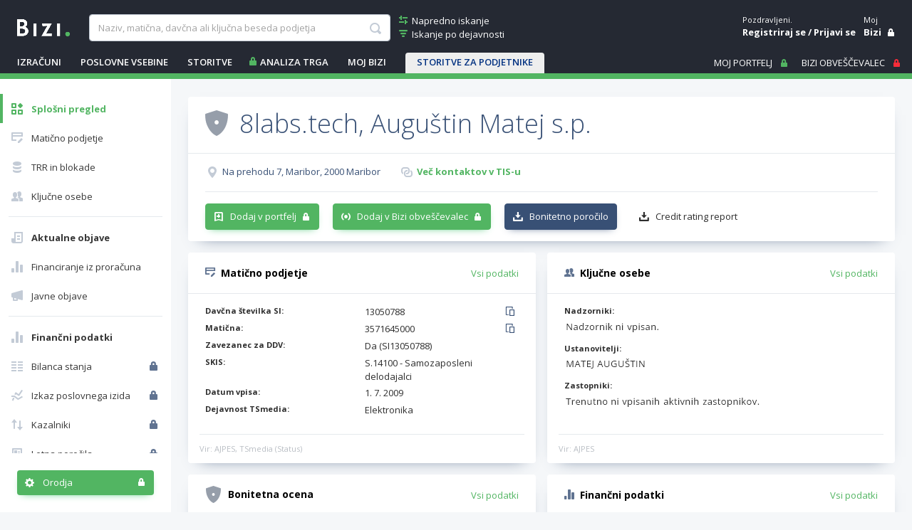

--- FILE ---
content_type: text/html; charset=utf-8
request_url: https://www.bizi.si/8LABS-TECH-AUGUSTIN-MATEJ-S-P/
body_size: 31555
content:



<!doctype html>
<html class="no-js" lang="sl">
<head><meta id="ctl00_ctl00_headMetaRobots" name="robots" content="noarchive" /><meta http-equiv="X-UA-Compatible" content="IE=Edge" /><meta charset="utf-8" /><meta name="Data Copyright" content="TSmedia, d.o.o." /><meta name="HTML, ASP.NET and Search Engine Copyright" content="Adacta Software" /><meta id="ctl00_ctl00_headMetaDescription" name="Description" content="8labs.tech, Auguštin Matej s.p., Na prehodu 7, 2000 Maribor. Davčna in matična številka, poslovni in finančni podatki podjetja na poslovnem asistentu Bizi." /><meta id="ctl00_ctl00_headMetaKeywords" name="Keywords" content="8labs.tech - razvoj, prodaja in storitve, Auguštin Matej s.p., Maribor, davčna številka, matična številka, kontakti, status, dejavnost, TRR, blokade TRR, zavezanec za DDV, finančni podatki, prihodki, dobiček, kapital, letno poročilo, bilanca, izkaz poslovnega uspeha, tržni delež, vrednost delnice, bonitetna ocena, bonitete, boniteta" /><meta content="width=device-width, initial-scale=1.0, maximum-scale=1.0, minimum-scale=1.0, user-scalable=no" name="viewport" /><title>
	8labs.tech - razvoj, prodaja in storitve, Auguštin Matej s.p. - Bizi
</title>

    
    
    

    
    <link href="//www.bizi.si//App_Themes/2020/v-20260113-084639/bizi.min.css" rel="stylesheet" />

    <link rel="apple-touch-icon" sizes="180x180" href=//www.bizi.si/apple-touch-icon.png />
    <link rel="icon" type="image/png" sizes="32x32" href=//www.bizi.si/favicon-32x32.png />
    <link rel="icon" type="image/png" sizes="16x16" href=//www.bizi.si/favicon-16x16.png />
    <link rel="manifest" href=//www.bizi.si/website.webmanifest />
    <link rel="mask-icon" href=//www.bizi.si/safari-pinned-tab.svg color="#228e41" />
    <meta name="msapplication-TileColor" content="#2b5797" /><meta name="theme-color" content="#ffffff" />

	<script type="text/javascript" src="https://cdnjs.cloudflare.com/ajax/libs/jquery/3.7.1/jquery.min.js"
        integrity="sha512-v2CJ7UaYy4JwqLDIrZUI/4hqeoQieOmAZNXBeQyjo21dadnwR+8ZaIJVT8EE2iyI61OV8e6M8PP2/4hpQINQ/g=="
        crossorigin="anonymous" referrerpolicy="no-referrer">
	</script>

    


<script type="text/javascript">
    pageData = {
        'pageType': 'kartica'
        , 'pageSubType': 'Splošni pregled'
        , 'advertiser': 'false'
        , 'visitorType': 'obiskovalec'
        , 'companyId': '3571645000'
        , 'activity': 'Elektronika'
        , 'activityExtra': 'neznano'
        , 'activityIds': 'neznano'
        , 'region': 'PODRAVSKA'
        , 'size': 'Velikost RS se ne izračunava'
    };

    window.dataLayer = window.dataLayer || [];
    window.dataLayer.push(pageData);
</script>
<script src="https://www.bizi.si/js/2020/gam-helper.js?v250916"></script>


    
    <script src="https://cdn.jsdelivr.net/npm/popper.js@1.16.1/dist/umd/popper.min.js" integrity="sha384-9/reFTGAW83EW2RDu2S0VKaIzap3H66lZH81PoYlFhbGU+6BZp6G7niu735Sk7lN" crossorigin="anonymous"></script>
    <script src="https://stackpath.bootstrapcdn.com/bootstrap/4.5.2/js/bootstrap.min.js" integrity="sha384-B4gt1jrGC7Jh4AgTPSdUtOBvfO8shuf57BaghqFfPlYxofvL8/KUEfYiJOMMV+rV" crossorigin="anonymous"></script>

    
    <script src="https://cdnjs.cloudflare.com/ajax/libs/bootstrap-datepicker/1.9.0/js/bootstrap-datepicker.min.js" integrity="sha512-T/tUfKSV1bihCnd+MxKD0Hm1uBBroVYBOYSk1knyvQ9VyZJpc/ALb4P0r6ubwVPSGB2GvjeoMAJJImBG12TiaQ==" crossorigin="anonymous"></script>

    <script type="text/javascript">
        document.writeln("<script type=\"text/javascript\" src=\"//www.bizi.si//js/2020/bundles/v-20230106-121549/highcharts.bundle.js\"><" + "/script>");
    </script>

    <script src="https://cdnjs.cloudflare.com/ajax/libs/classlist/1.2.20171210/classList.min.js" integrity="sha384-VEu+sgL1aGk/o/dEXW2qjDOjn7kPghYlOpDH+2xJ644p5nmrSigN3CiEWrytxTBt" crossorigin="anonymous"></script>

    
    <link rel="stylesheet" href="https://cdnjs.cloudflare.com/ajax/libs/bootstrap-datepicker/1.9.0/css/bootstrap-datepicker.min.css" integrity="sha512-mSYUmp1HYZDFaVKK//63EcZq4iFWFjxSL+Z3T/aCt4IO9Cejm03q3NKKYN6pFQzY0SBOr8h+eCIAZHPXcpZaNw==" crossorigin="anonymous" />

    
    <script type="text/javascript" >
        /* <![CDATA[ */
        (function () {
            var d = document,
                h = d.getElementsByTagName('head')[0],
                s = d.createElement('script');
            s.type = 'text/javascript';
            s.async = true;
            s.src = document.location.protocol + '//script.dotmetrics.net/door.js?id=4509';
            h.appendChild(s);
        }());
    /* ]]> */
    </script>
    

    
    <script type="didomi/javascript" id="smarttag_script" src="//tag.aticdn.net/569029/smarttag.js" data-vendor="c:at-internet"></script>
    <script type="didomi/javascript" data-vendor="c:at-internet">
        document.querySelector('#smarttag_script').onload = () => {
            var ATkeyword = encodeURIComponent('');

            var AThref = encodeURIComponent(document.location.href);
            var ATref = encodeURIComponent(document.referrer);

            var ATutmc = '', ATutms = '', ATutmm = '', ATdls = document.location.search.substring(1).split("&");

            for (i = 0; i < ATdls.length; i++) {
                var ATdls_arg = ATdls[i].split("=");
                switch (ATdls_arg[0].toLowerCase()) { case "utm_campaign": ATutmc = encodeURIComponent(ATdls_arg[1]); break; case "utm_source": ATutms = encodeURIComponent(ATdls_arg[1]); break; case "utm_medium": ATutmm = encodeURIComponent(ATdls_arg[1]); break; }
            }


            var tag = new ATInternet.Tracker.Tag();
            tag.page.set({
                name: AThref
            });
            tag.dynamicLabel.set({
                pageId: AThref,
                chapter1: encodeURIComponent(pageData.pageType),
                chapter2: '',
                chapter3: '',
                update: '202101010000'
            });
            tag.customVars.set({
                site: {
                    1: encodeURIComponent(pageData.pageType),
                    2: encodeURIComponent(pageData.companyId),
                    3: ATkeyword,
                    4: AThref,
                    5: ATref,
                    6: ATutms,
                    7: ATutmc,
                    8: ATutmm,
                    9: encodeURIComponent(pageData.visitorType),
                    10: encodeURIComponent(pageData.pageSubType)
                }
            });
            tag.dispatch();
        }
    </script>

    <script type="didomi/javascript" id="ocm_script" src="//cdn.orangeclickmedia.com/tech/bizi.si/ocm.js" async="async" data-vendor="iab:1148"></script>

    <script type="text/javascript">window.gdprAppliesGlobally = false; (function () { function n(e) { if (!window.frames[e]) { if (document.body && document.body.firstChild) { var t = document.body; var r = document.createElement("iframe"); r.style.display = "none"; r.name = e; r.title = e; t.insertBefore(r, t.firstChild) } else { setTimeout(function () { n(e) }, 5) } } } function e(r, a, o, c, s) { function e(e, t, r, n) { if (typeof r !== "function") { return } if (!window[a]) { window[a] = [] } var i = false; if (s) { i = s(e, n, r) } if (!i) { window[a].push({ command: e, version: t, callback: r, parameter: n }) } } e.stub = true; e.stubVersion = 2; function t(n) { if (!window[r] || window[r].stub !== true) { return } if (!n.data) { return } var i = typeof n.data === "string"; var e; try { e = i ? JSON.parse(n.data) : n.data } catch (t) { return } if (e[o]) { var a = e[o]; window[r](a.command, a.version, function (e, t) { var r = {}; r[c] = { returnValue: e, success: t, callId: a.callId }; n.source.postMessage(i ? JSON.stringify(r) : r, "*") }, a.parameter) } } if (typeof window[r] !== "function") { window[r] = e; if (window.addEventListener) { window.addEventListener("message", t, false) } else { window.attachEvent("onmessage", t) } } } e("__tcfapi", "__tcfapiBuffer", "__tcfapiCall", "__tcfapiReturn"); n("__tcfapiLocator"); (function (e, t) { var r = document.createElement("link"); r.rel = "preconnect"; r.as = "script"; var n = document.createElement("link"); n.rel = "dns-prefetch"; n.as = "script"; var i = document.createElement("link"); i.rel = "preload"; i.as = "script"; var a = document.createElement("script"); a.id = "spcloader"; a.type = "text/javascript"; a["async"] = true; a.charset = "utf-8"; var o = "https://sdk.privacy-center.org/" + e + "/loader.js?target_type=notice&target=" + t; if (window.didomiConfig && window.didomiConfig.user) { var c = window.didomiConfig.user; var s = c.country; var d = c.region; if (s) { o = o + "&country=" + s; if (d) { o = o + "&region=" + d } } } r.href = "https://sdk.privacy-center.org/"; n.href = "https://sdk.privacy-center.org/"; i.href = o; a.src = o; var f = document.getElementsByTagName("script")[0]; f.parentNode.insertBefore(r, f); f.parentNode.insertBefore(n, f); f.parentNode.insertBefore(i, f); f.parentNode.insertBefore(a, f) })("ec8d3ff2-59ed-427c-b245-d5ba0ea6db1f", "hRQLH3tq") })();</script>

    

    

    
    <script>(function(w,d,s,l,i){w[l]=w[l]||[];w[l].push({'gtm.start':
    new Date().getTime(),event:'gtm.js'});var f=d.getElementsByTagName(s)[0],
                j = d.createElement(s), dl = l != 'dataLayer' ? '&l=' + l : ''; j.async = true; j.src =
                    'https://www.googletagmanager.com/gtm.js?id=' + i + dl; f.parentNode.insertBefore(j, f);
        })(window, document, 'script', 'dataLayer', 'GTM-WJLGQCV');</script>
    

    
    <script type="text/javascript" src="//www.bizi.si//js/2020/v-20210310-174206/pisHead.min.js"></script>

</head>
<body class=''>
    
    <noscript><iframe src="https://www.googletagmanager.com/ns.html?id=GTM-WJLGQCV"
    height="0" width="0" style="display:none;visibility:hidden"></iframe></noscript>
    

    

    <form method="post" action="./?n=8LABS-TECH-AUGUSTIN-MATEJ-S-P&amp;p=o-podjetju&amp;sp=splosen-pregled&amp;rw=1" id="aspnetForm" autocomplete="off">
<div class="aspNetHidden">
<input type="hidden" name="ctl00_ctl00_ScriptManager1_HiddenField" id="ctl00_ctl00_ScriptManager1_HiddenField" value="" />
<input type="hidden" name="__LASTFOCUS" id="__LASTFOCUS" value="" />
<input type="hidden" name="__EVENTTARGET" id="__EVENTTARGET" value="" />
<input type="hidden" name="__EVENTARGUMENT" id="__EVENTARGUMENT" value="" />
<input type="hidden" name="__VSTATE" id="__VSTATE" value="H4sIAAAAAAAEAN1bWXfbSHa2IIGkJGux3XZvGQnjmUy7MwLFVSSnt4AkWgY3sMElGU3mKCABSeACKAAod+vMyS9wP+bd/S/y0vMkPeZxzsm/mXy3wEVSy5a3cSeRLVShUHXvV3erWwXor3NrH3D8p11/EIv9enw9Pqrqlj0pC87g19XRwLfalvkkvrZmHBi8fEP/gjM81u3viqavWwMv7+p298j0irqvx6/SWuOX4tlcJp7JJbKxtQfcxurXrvlvI9P2G+WiUvQS/zV3a+7WrVt/xQ+V9LNAlX9vfOf55jAKfgOz61uO7UV3Tdt0rW60Ynn+v8b/8IdxF8X2k4ktYeh1HXdgdbaEtul6GPBFKhqjf1tCAaBGrvmFbY58Vx9sCfVRZ2B1y+Z3Tadv2l90Mhk93U3vxHPJlBnL5v74x3lACO1bIO/x+551akb2TwKq4Vu3IpHIIndr9rM2uYksP+AO1ozgEqLLAsfTrMNdx/Yxaf7ZXHagd7yob3aPtgRpdDg6/8G3bKGq+2ZP8KLH0S2hpgvHrnnkGCMhsyUkYrEYHrtWx3GjQlE/Ofve1gUMGeq+xeqgYJ5Yg76+JRw73sA5sS16fmDZuo0OFloN3e+zsmf6PV3AoHFPcyjoHsQJbCMhb51aUYMLAfHmHP/f3AyqIAqufnri9MDCBbUeQ+D5jmv5J+bzJjJGvSUYY9QXkF6Hvg8h6X3f2gJl3R95GGj29BPb8fwtoalpW0Jn4PR1wwxuTvUT81S3zS5qQrHY3vrplAmuBUlSzXA64Gj2wUc/tnwyg4Hp2w76us7Z99bAAX1rAGMGFOu0r59OhXSoCyPv2DzCA989/zPoG+bAPP/zlnDimgbhowbb6kIUHceG2fiYmdM1bX3aMHukGxxH9sGukam9TC503fhAH/lOF34GiKbome4JiIsjd8Bnjnz/2Pvd9vaTJ0+iHdKYZ22PO3io6G73KKp7w2+3pUKD3cFdh45tcHNEmV1DuD5Y2uC7A93z+A8M1zk2nCe2SPYuWK44cLp90bE3Fo5c84D/+2s5jnUPjqe2PrS2N5YhcV30ncPDgcmHfcdBIDjeWGWtxwO9aw7JAeZ953iD9y0fnX7V9swOVCb0TDLJE2fQc6AT1EkhttV3hlGS1YOlzXl+vSMOLLsvWBN0mwt86oXIhk5PpMZtote1tvuOq/fF+CY/RbcZ4kMdx/ed4Wb4JdHMB2ieKzOgenQdKtc8hJu5etfq6Tch2a46PeaMl6CMKVgIt9ZQGMFq9c5MRsaDJcKGUNO2PKszMI+YlplFPVgAqo+vQwXvgIPpG2HVLiAg9vl73pHzpO46h67peY/8I8v79DOmAu4GEkwyN3eiaLgZOTS4MKDdJjO8Cdvm4vNB3aSJt2AfZK9QiXizcQQaqw9G3suZyQsnfR2GlzPQhZ+NM/+zcQ79bJwXmT0fGdwyW+xhz5FXYjZz+nidPQdywTNpRQs83BEcz6Yl/Ug4GNn9LjIQfUArjhVlwRzs5/mPO6JlHzjjADmdtjAciDFmi68L6mWEMIMR7Yi++a0vDuGm+qEpYm0UbkB2ednb5N5geZufLm9Lk8AXqGRc/YeDAOWDDgDaowBSB2sr5ZdmMJYC6HINWjhEGtPCapu4Dk62IuUbYlMuPBal1m6r0VRqYlVqyiWxIda3jdlKSwyX+MKr06DsqGs74jhjM4kod4mo9OpEfdeFMsRxDkUk5y+R/MdXJ9kf9EZd2xQdmAmjuBD4w5sBnaRdomk7PiMbugQ0/+okkVaO4DdA2oG9M5phWnvm+Q8vmwMVzEpN4/I8XmstAZvIu2GzeElClVeXEMudu5Rd9EzROhWR5yNbGdk6yWrpEvWvXp06pfEXhb/8Ezt5DS+ZJN/iOPkmwitv6nqBHGxLHG8hiOhqEDmer8O3oMC1d8Bj/R3wuPMOeNy7yac2Iobl6ciCDX5aewt877+pcelYvK1TfRLXmW89eAcCe/8d8PjgHfCYJQwXlnis6yEw/n3HtwX8itgmmDb2iYejYccSsbk3erowTQ2DDSqQjXxr4Ind4CwLIYQdZqH92LFs38RSSeiDCB3mH6oBGc95bh60EXbsLttEpZ5YNnhFMVqnk6sobaO/+OQF+df2J58ZQRbFYiI/ySr5ySTX2Xwjkz6zpRuOEOYf5S8fOlxK1y5ifN09UbBx21hoIr3jhZuOsMbBLID5ILSxaNm26R75wwH/mwuHW/jJXDgkunjQBZz3SC5e17WO/d+dOJbxKPbpZ5u3+X92jk27qh83Le9ROh1P7SS2hHg6l0rmtoRPbgL2pyvchT+N+X1CG8ppLr9CBrXADyeSsnzLg5ScQdQ2/W2IYJqGHn/7Ve2JNJSKMUmRJEcqSlT2JTklaU/yXUn+RtK+yR9Iclf65pv8niRXJU26XH4j5b+R5N9LG/OuOeAjtnPgDAbOE7ZJhhhXYdniVcsObFo06CQOuwT/wBz0ZtZ6+9oN8+vsgbJN/cqu4yVPJDaXZ3GXLQmrbHtw/TS8IyIwPZyczuO1zgWu372/eB5XHPky+HvT7cnCBufa/FIynYnvpNKw1o35kWWY42UBXWDqkYLnFdipGs1UYNshAB7q7nfTiAQLtE3P2lhhhy6m7QdHL3cuzka2H3362cbC/i8beY6Dj69f5Lt5xwwSvmB3w44QPxrHVthvEDaWDoLzmDfP6oNzpeX9XyrYVRecke1zc5MoPD9jylL/FX6l5fk6dqyIR4OeNU7dGZb7F4cFoW7hMuppdfEn/aePwpM4uPDaBzyvEDDHZ19jqFNLuEYf3NQINu/erPzNe9foe/O95+h6fnJqxgeJz3pHPNEHI3PmK6tjiwgdjFfYv3vRasN2k2Oaxky4wQHGAgS/QDOOTDbQgWI/OnsKb7em5+gCUhnBOj0cdXSmvAe3gey944EYB6yOMzDGR7XMk1/zTHTsv/GmHpzog+tLBiCS1ty1+CdvBATHGL/MMP+X4ucu4V+Q80rzZqTXbs6e5xJixzVP6XDedl44gd88ZwJXIyehnr+EOkSoi9L/Edzjo6wVfr195cXO+IRv4l5v5fiF7HP1IGA4FzcmvP9j7nMPOanA3s588bDrQGAJSEz3fTfw+4dfNpT0jhBLxTNCMhaPC8lkIi0kc/HPt2nklytLN1EY57sPv3zkGMeuL8SjQiwTpRwMeZTarAsd3e4ja44a0U/HRMehEFBj08P+F0eZyZJAA1hKu2Kys1pKWQ3FPnDcIfMdwRm/2NOP6M0eacqA6J1j6MvTh5ci8paA8OP1HcyiawknlmExdW6xaISBrn72/cgWTnXMKnozwpULxnpz0AxP4vCdVwm105ydmwy/N1vO7s+q78+qH86qH1+IzvOX9gWTZWFitUT5F7OBk/PCS68XL5+MrlPKskIv7imx/9oyBwa/oNaVxsYqNbbJUoJWTilSBkCteWQAxqGxfn/ljnLaMV2LhTFoIRqNLu6qmlwrNcpSBDXl/FlZul9q7artvcdqsSYJjYralmtKSYqUVU2lx3dralOTaIgqljWJmlbVvFSpTW/vqA1NLtZKcjAYtBfralGT2sSlrlZbGjU1pLbCGK818BS962oj6LInBZXr8HKxHBePc7EMF0ty8RgXT3CxLBfDFY0pLrbDxdLv/[base64]/IWhmlAOVMdCdXI9RKVEOsoi5RAdmXpPJiQdHKrYpUk5fPnqL/+TO1XVDuog4K+D/Wq1xdpCa1CiaRooyJ1JRyuKi0MVeJL6r5kryEqwY1gXuIqjXpPhWAJqLxsdoWdjWpKBcWg1aMv1NUK0JdU4RKqZWvlKSaQi0BZqGp1iuYXqSoVs9/lCpyuKiCZFtaJFNRiVSo2KpX5PK9YJ6S0JYaxAl05KXAWpkgUS3Jq7hSHwzbVWvSMrtVGKK1cb0uNzWa+wI1Lu5qagPkS3L4MbQM/a4+VqEFsVFRmH5CcAAIBoVWalUij6GnJqa0+lirkx7EsrqHQSGlqME7OGV3XakoZNjCxArWILva2dNAT4RT2VMrUgRuAYfCvEvynowB6mKppZ0/I0sKlaUqWPBlqSZVlspEGojaargMB9OUIpUKeMMXqb0k82XoqxZm16KEu7qsvVdWG034p0xGxBSslUEZjXIFPfZoFPnvSjnwYgZPWixDnD/[base64]/xhRG0qF7sN1ucGcoa6gJ67tsrSMuAo0Ta0plykCV+THsC5E4GJbrrCgXCnBuWtyGLU9uULBGcxKCHV1TEmtFCMoi5CmRpW2BNNbqDdbpXC9VVABZ0mjQCh+rUnVMHk+bliJR2soKUohEpKMqSsiaaUEiHdxX5MvhR483WMGWJLvaiAziaFsiVBWoRTiQ0EB/[base64]/TZWO5VSDlpi+KaGyI5H0ODZ06VmCyshU1wYbgNTkFdQIqBQzCALYXeyQBEy6ISBcolvK0W5GmordWg/3FZYRAkhMGEqKEq0urbhqmTQbY0cU4q0W3u0NEhrexJb0yY+ENqT2trZ09Ae+YYcYqtlYQlcKvIeBiphVJto44FYU5boGuQYy+c/tvCsmke8vD7DmYvPJ+LJ+XguPZeYj6ey+M3N4T4dm0vNped2UIvPZeaycznUEpR6IeOKI/[base64]/uQTOX5TIEC0WcyyS4TJLLQAg7OS6ThgyBPBPjMhiVQ0uGy6BfjsvGuGycyya4bJLLprhsmsuiBwhkM1w2y2VzXC7G5eJcjoYnuFwS7MEEtHOgnUlxuTSKNAcx5zIcIOSAhHrEIIEYBsUwKzBNxHL4pTYahmnHwCaGsTGqQ6sZ/KJPPI6xcfQjvKR30mMG7dkYxlMb5hIjFGjPol+W2kA/Ts+hBwzJ0jCQjYMk6RvKThBJ0japOoHnCZIjICQAgWaSoDrGQAaEALqPJzA0iXoWXUgoZAKkf8YCXZOEAP2SeJ6k59RG94QWvymMJTtIkd1iTAr9c9RGKqB29Cex5pLYD/xl7vD/4w/b2CyMt5a0Q5xuWBcmG88waw+PX7sFbdPN5/L1zRcOb1eu7EnHX8oEW9XltXXDeHCLXnsE3wZOh81fPtq+vJWlk+IDQjbtE5md5NzneDoJnx5tLvD/dN1unc6ru+a2rbNDpt5IdAxvYPZEf2RYYl8f9EcD3Xdc8VQXrVP2WYRom74TfNcqftdND043Qr7uHpo+z+975uBgDGCDb/jfDUze6+jd/qFLW2fRGuqH5u+EkTt4NH0n6HtDkT56trpRz7AJ0tA0LH0bkfNbeOj2Ti6Z0DO6njOMDHaZAYZ9wrDPMOx7RyPfN13Pd7r9aO/[base64]/BFALawol+/sPsrwrGxL8SfkXpiDo7oWaqa940IcPxzK4lGrrYPdL9w2MfsG0yN9/smHQ2apti37H7I9e0u/S1UPrUuEZN//IW1JQzsYjk9HR6fwwF2jEvqedvOxuoIs1UQVSQPtHfSAgF0NmtN4WAjkB06M8sbFOY0ZmdrzOZD1/o2r1j59DxfLMHY7H1Y71vjg3I6tGLKdHVT2zdhu+fiuw12NAi3Gx2GNGzhnB959C2fEtMZs10/Bpl9N9cGXqua+p6NtM5uBTF9hM7WaRsWMWTV13nZ5o1lFatzciTmwT0hQl9erkkTOgLp8KYPmmR6NOXvaAvTOgHq+1UmcYLpuX5FqAPrYHVc+jLyBPXOaHYPOiNOoOebntA33HcU0dEjHaMQ+dEd3t6z0GfQ9fsdHXEBrd74HjX6PDgbThUOpU2Ywh9+zNE+j4h0n/iWu92ntDa7vkzIitMyAqMLK1IlRlZgZH9Smg6wgW6wh6je/Y9CEdnH0JCbqv8f3Kf65N3LMGXTg8F9qnPw+smSFtsuSSWW48ljV4I7ataRd5++GXQLrB2oRGtRz/f1ukNziuQbsgFqSo2ZK2tNMSmtqu2sTsVG5pcKKtiVSoV5Bp7BfXwy4es60PhSt8toUGbwbIqBL1fE4dUKakNSaTzxcqYITVhDy6wtinZwPBDB9OEcYH/7Qvf/wUfzpmi70Iz2+Pk8jkfiAR/kRR0oj8LWOtMP0abvGzcuG4cleKROTjefoM/COCey/Pl/ozqDVjPT98k/g+geo3B9zkAAA==" />
<input type="hidden" name="__VIEWSTATE" id="__VIEWSTATE" value="" />
</div>

<script type="text/javascript">
//<![CDATA[
var theForm = document.forms['aspnetForm'];
if (!theForm) {
    theForm = document.aspnetForm;
}
function __doPostBack(eventTarget, eventArgument) {
    if (!theForm.onsubmit || (theForm.onsubmit() != false)) {
        theForm.__EVENTTARGET.value = eventTarget;
        theForm.__EVENTARGUMENT.value = eventArgument;
        theForm.submit();
    }
}
//]]>
</script>


<script src="/WebResource.axd?d=pynGkmcFUV13He1Qd6_TZJ0_LrTQRnDfn4KaTTWyg6VklUo8yb8snqxXwEpMuhQNVkKoT2haC8_AOU8TDfXIXz8JNN8ny-NbSmy9JIsbenI7mUTnzp6Rf4G9l3SZfaX50&amp;t=638901608248157332" type="text/javascript"></script>


<script type="text/javascript">
//<![CDATA[
var __cultureInfo = {"name":"sl-SI","numberFormat":{"CurrencyDecimalDigits":2,"CurrencyDecimalSeparator":",","IsReadOnly":true,"CurrencyGroupSizes":[3],"NumberGroupSizes":[3],"PercentGroupSizes":[3],"CurrencyGroupSeparator":".","CurrencySymbol":"€","NaNSymbol":"NaN","CurrencyNegativePattern":8,"NumberNegativePattern":1,"PercentPositivePattern":0,"PercentNegativePattern":0,"NegativeInfinitySymbol":"-∞","NegativeSign":"-","NumberDecimalDigits":2,"NumberDecimalSeparator":",","NumberGroupSeparator":".","CurrencyPositivePattern":3,"PositiveInfinitySymbol":"∞","PositiveSign":"+","PercentDecimalDigits":2,"PercentDecimalSeparator":",","PercentGroupSeparator":".","PercentSymbol":"%","PerMilleSymbol":"‰","NativeDigits":["0","1","2","3","4","5","6","7","8","9"],"DigitSubstitution":1},"dateTimeFormat":{"AMDesignator":"dop.","Calendar":{"MinSupportedDateTime":"\/Date(-62135596800000)\/","MaxSupportedDateTime":"\/Date(253402297199999)\/","AlgorithmType":1,"CalendarType":1,"Eras":[1],"TwoDigitYearMax":2029,"IsReadOnly":true},"DateSeparator":". ","FirstDayOfWeek":1,"CalendarWeekRule":0,"FullDateTimePattern":"dddd, dd. MMMM yyyy HH:mm:ss","LongDatePattern":"dddd, dd. MMMM yyyy","LongTimePattern":"HH:mm:ss","MonthDayPattern":"d. MMMM","PMDesignator":"pop.","RFC1123Pattern":"ddd, dd MMM yyyy HH\u0027:\u0027mm\u0027:\u0027ss \u0027GMT\u0027","ShortDatePattern":"d. MM. yyyy","ShortTimePattern":"HH:mm","SortableDateTimePattern":"yyyy\u0027-\u0027MM\u0027-\u0027dd\u0027T\u0027HH\u0027:\u0027mm\u0027:\u0027ss","TimeSeparator":":","UniversalSortableDateTimePattern":"yyyy\u0027-\u0027MM\u0027-\u0027dd HH\u0027:\u0027mm\u0027:\u0027ss\u0027Z\u0027","YearMonthPattern":"MMMM yyyy","AbbreviatedDayNames":["ned.","pon.","tor.","sre.","čet.","pet.","sob."],"ShortestDayNames":["ned.","pon.","tor.","sre.","čet.","pet.","sob."],"DayNames":["nedelja","ponedeljek","torek","sreda","četrtek","petek","sobota"],"AbbreviatedMonthNames":["jan.","feb.","mar.","apr.","maj","jun.","jul.","avg.","sep.","okt.","nov.","dec.",""],"MonthNames":["januar","februar","marec","april","maj","junij","julij","avgust","september","oktober","november","december",""],"IsReadOnly":true,"NativeCalendarName":"gregorijanski koledar","AbbreviatedMonthGenitiveNames":["jan.","feb.","mar.","apr.","maj","jun.","jul.","avg.","sep.","okt.","nov.","dec.",""],"MonthGenitiveNames":["januar","februar","marec","april","maj","junij","julij","avgust","september","oktober","november","december",""]},"eras":[1,"po Kr.",null,0]};//]]>
</script>

<script src="/ScriptResource.axd?d=x6wALODbMJK5e0eRC_p1LYFqmeuWDDLyGGwmQ53sWD5eJwsoFlwNt93EA7UobeD7Xo5h9NT90Imk9GE1RBQw67t121qlmI4gvlJ2h2X4-dMNVzn5wY6oyQj6VlYF0h3unZf2vB48hoQUr5nzqoqJjfQeeA8rkfeiJxM33EkZOT41&amp;t=ffffffffec54f2d7" type="text/javascript"></script>
<script src="/ScriptResource.axd?d=P5lTttoqSeZXoYRLQMIScMo6i1F1jcj89wzs6LXCvbqGv9s9_xe6kA8I1d3nS2T6BY0CCXiSfsHgDtrf8L9DiN-GUjR0sv7O28_-1qzKH0Hy-_88ZojSbypi3r5Zc9GP68OEs5TX0FuURbIvsnK46rnu3MN8nNFwrh8a1GodPec1&amp;t=ffffffffec54f2d7" type="text/javascript"></script>
<script src="/CompanyDetailsAbout.aspx?_TSM_HiddenField_=ctl00_ctl00_ScriptManager1_HiddenField&amp;_TSM_CombinedScripts_=%3b%3bAjaxControlToolkit%2c+Version%3d3.5.40412.0%2c+Culture%3dneutral%2c+PublicKeyToken%3d28f01b0e84b6d53e%3asl%3a1547e793-5b7e-48fe-8490-03a375b13a33%3a475a4ef5%3aeffe2a26%3a3ac3e789" type="text/javascript"></script>
<script src="/WebResource.axd?d=JoBkLzP19aTuxbWOhHobYmtgPe6loJK_F2F3PSlMhuf5j4Dd69beKjHi76iTBhSy7aDWoylUNIcoDchZs3hNn4DFKk5FK5HuOX8PcK5nwwtk6bvSuSabDfWYn-eMD2MX0&amp;t=638901608248157332" type="text/javascript"></script>

        <script type="text/javascript">
//<![CDATA[
Sys.WebForms.PageRequestManager._initialize('ctl00$ctl00$ScriptManager1', 'aspnetForm', ['tctl00$ctl00$cphMain$upMenu','','tctl00$ctl00$cphMain$UtilitiesCompanyDetails1$upUtils','','tctl00$ctl00$cphMain$upSaveCompanies',''], [], [], 270, 'ctl00$ctl00');
//]]>
</script>


	    

<div class="b-box b-box-ad">
	
<!-- /316183515/bizi.si/outofpage -->
<div id="outofpage" data-ocm-ad></div>

</div>


        <div class="b-root">
            <div class="b-header-message-container" id="divHeaderMessage">
                <div class="b-msg">
                    <div class="b-msg-in row no-gutters">
                        <span class="col b-text"></span>
                        <a class="col-auto i-close i-color-white" href="javascript:void(0);" onclick="hideMessage();"></a>
                    </div>
                </div>
            </div>

            <header id="ctl00_ctl00_sectionHeader">

                <div class="b-header">
                    <a class="navbar-toggler collapsed b-header-left-toggler i-orodja-excel"
                        data-toggle="collapse" data-target="#headerLeftContent" aria-controls="headerLeftContent"
                        aria-expanded="false">
                    </a>
                    <a class="b-header-logo-link-below-lg" href="https://www.bizi.si/" title="link na home">
                        <img class="b-logo" src="//www.bizi.si/images/logoWhite.png" alt="logo" />
                    </a>
                    <a class="navbar-toggler collapsed b-header-right-toggler i-gumbi-iskanje"
                        data-toggle="collapse" data-target="#headerRightContent" aria-controls="headerRightContent"
                        aria-expanded="false">
                    </a>

                    <div class="b-header-menu-container" id="headerLeftContent">
                        <div class="b-header-menu-content">
                            <div class="b-header-left">
                                <div class="b-header-search">
                                    <div class="b-header-logo">
                                        <a class="b-header-logo-link" href="https://www.bizi.si/" title="link na home">
                                            <img class="b-logo" src="//www.bizi.si/images/logoWhite.png" alt="logo" />
                                        </a>
                                    </div>
                                    
                                    <div id="ctl00_ctl00_Search1_pnlSimpleSearch" class="b-header-search-with-links" onkeypress="javascript:return WebForm_FireDefaultButton(event, &#39;ctl00_ctl00_Search1_lbSearch&#39;)">
	

    <div class="b-header-search-box">
        <input name="ctl00$ctl00$Search1$tbSearchWhat" type="text" maxlength="100" id="ctl00_ctl00_Search1_tbSearchWhat" class="form-control" placeholder="Naziv, matična, davčna ali ključna beseda podjetja" autocomplete-service-url="https://www.bizi.si/services/search.asmx/ACSearchCommon" autocomplete-count="5" autocomplete="off" aria-label="searchBox" aria-describedby="basic-addon1" />

        <ul id="ulAutocomplete_ctl00_ctl00_Search1_tbSearchWhat" class="b-autocomplete">
            
            
        </ul>

        

        <a onclick="showProgress();" id="ctl00_ctl00_Search1_lbSearch" class="b-link i-gumbi-iskanje" href="javascript:__doPostBack(&#39;ctl00$ctl00$Search1$lbSearch&#39;,&#39;&#39;)"></a>

        <script type="text/javascript">
            $(document).ready(function () {
                Autocomplete.bind();
            });
        </script>
    </div>

    
        <div class="b-header-search-links">
            <a class="b-link i-iskanje-napredno i-color-green" href="https://www.bizi.si/napredno-iskanje/">
                <span class="b-link-text">Napredno iskanje</span>
            </a>
            <a class="b-link i-iskanje-dejavnost i-color-green" href="https://www.bizi.si/TSMEDIA/" >
                <span class="b-link-text">Iskanje po dejavnosti</span>
            </a>
        </div>
    
    <div id="ctl00_ctl00_Search1_divSearchButton" class="b-search-button">
        <a onclick="showProgress();" id="ctl00_ctl00_Search1_LinkButton1" class="btn btn-green" href="javascript:__doPostBack(&#39;ctl00$ctl00$Search1$LinkButton1&#39;,&#39;&#39;)">Poišči podjetje</a>
    </div>


</div>
                                </div>
                                


<div class="b-header-links" id="divHeaderLinks">

    
        <div class="dropdown">
            <a class="b-link dropdown-toggle" id="navbarHeaderCalculations" aria-haspopup="true" aria-expanded="false">IZRAČUNI</a>
            <div class="dropdown-menu b-dropdown-menu b-dropdown-menu-mojbizi" aria-labelledby="navbarHeaderCalculations">
                <a class="dropdown-item" href="https://www.bizi.si/izracuni/izracun-neto-place/">Izračun neto plače</a>
                <a class="dropdown-item" href="https://www.bizi.si/izracuni/izracun-ddv/">Izračun DDV</a>
                <a class="dropdown-item" href="https://www.bizi.si/izracuni/izracun-obroka-kredita/">Izračun obroka kredita</a>
                <a class="dropdown-item" href="https://www.bizi.si/izracuni/nalozbeni-kalkulator/">Naložbeni kalkulator</a>
            </div>
        </div>
    

    <div class="dropdown">
        <a class="b-link dropdown-toggle" id="navbarHeaderNews" aria-haspopup="true" aria-expanded="false">POSLOVNE VSEBINE</a>
        <div class="dropdown-menu b-dropdown-menu b-dropdown-menu-mojbizi" aria-labelledby="navbarHeaderNews">
            <a class="dropdown-item" href="https://www.bizi.si/novice/">Novice</a>
            <a class="dropdown-item" href="https://www.bizi.si/borzne-objave/">Borzne objave</a>
            <a class="dropdown-item" href="https://www.bizi.si/bizi-svetuje/">Bizi svetuje</a>
            <a class="dropdown-item" href="https://www.bizi.si/bizi-help/">BiziHELP</a>
            <a class="dropdown-item" href="https://www.bizi.si/dogodki/">Dogodki</a>
            <a class="dropdown-item" href="https://www.bizi.si/podjetja/">Podjetja</a>
            <a class="dropdown-item" href="https://www.bizi.si/pomembni-datumi/">Pomembni datumi</a>
        </div>
    </div>

    
        <div class="dropdown">
            <a class="b-link dropdown-toggle" id="navbarHeaderServices" aria-haspopup="true" aria-expanded="false">STORITVE</a>
            <div class="dropdown-menu b-dropdown-menu b-dropdown-menu-mojbizi" aria-labelledby="navbarHeaderServices">
                <a class="dropdown-item" href="https://www.bizi.si/storitve/">Storitve</a>
                <a class="dropdown-item" href="https://www.bizi.si/storitve/moj-bizi/naroci/korak-1">Naroči polni Bizi</a>
                <a href="../storitve/moj-bizi/naroci-brezplacno/korak-1" id="ctl00_ctl00_HeaderLinks1_aOrderDemo" class="dropdown-item">Preizkusi brezplačni dostop</a>
                <a class="dropdown-item" href="https://www.bizi.si/storitve/moj-bizi/">Moj Bizi: nivoji dostopa</a>
                <a class="dropdown-item" href="https://www.bizi.si/storitve/certifikat-trajne-odlicnosti/">Certifikat trajne odličnosti</a>
                <a class="dropdown-item" href="https://www.bizi.si/storitve/oglasevanje/">Oglaševanje</a>
                <a class="dropdown-item" href="https://www.bizi.si/storitve/bonitetna-porocila/">Bonitetna poročila</a>
                <a class="dropdown-item" href="https://www.bizi.si/storitve/bonitetna-porocila/naroci-bonitetno-porocilo-en/">Order credit report</a>
                <a class="dropdown-item" href="https://www.bizi.si/storitve/analize-trgov/">Analiza trga</a>
                <a class="dropdown-item" href="https://www.bizi.si/storitve/mobilni-dostop/">Mobilni dostop</a>
                <a class="dropdown-item" href="https://www.bizi.si/storitve/API-dostop/">API dostop</a>
                <a href="https://www.bizi.si/storitve/seznami/" id="ctl00_ctl00_HeaderLinks1_aSeznami" class="dropdown-item ir-lock-on" data-toggle="tooltip" data-placement="top" title="Vsebina je na voljo le naročnikom.">Seznami</a>
            </div>
        </div>

        <a href="https://www.bizi.si/storitve/moj-bizi/naroci/korak-1" id="ctl00_ctl00_HeaderLinks1_aNewAnalysis" class="b-link i-lock-on" onclick="showProgress();" data-toggle="tooltip" data-placement="bottom" title="Vsebina je na voljo le naročnikom.">ANALIZA TRGA</a>
        <div class="dropdown">
            <a class="b-link dropdown-toggle" id="navbarHeaderMyBizi" aria-haspopup="true" aria-expanded="false">Moj Bizi</a>
            <div class="dropdown-menu b-dropdown-menu b-dropdown-menu-mojbizi" aria-labelledby="navbarHeaderMyBizi">
                <a class="dropdown-item" href="https://www.bizi.si/storitve/moj-bizi/">Nivoji dostopa</a>
                <a href="https://www.bizi.si/registracija/korak-1" id="ctl00_ctl00_HeaderLinks1_aMyBizi" class="dropdown-item ir-lock-on" data-toggle="tooltip" data-placement="bottom" title="Moj Bizi je na voljo registriranim uporabnikom.">Okolje Moj Bizi</a>
            </div>
        </div>
    
    
    
    
    
        <div class="dropdown b-dropdown-telekom">
            <a class="b-link dropdown-toggle" id="navbarHeaderServicesTelekom" aria-haspopup="true" aria-expanded="false">STORITVE ZA PODJETNIKE</a>
            <div class="dropdown-menu b-dropdown-menu b-dropdown-menu-mojbizi" aria-labelledby="navbarHeaderServicesTelekom">
                <a class="dropdown-item" target="_blank" href="https://www.telekom.si/mala-podjetja/mobilno?utm_source=bizisi&utm_medium=txt_linki&utm_campaign=b2b_bizi_ao220&utm_id=29012025_internal">
	                Mobilno</a>
                <a class="dropdown-item" target="_blank" href="https://www.telekom.si/mala-podjetja/internet-in-neo-televizija?utm_source=bizisi&utm_medium=txt_linki&utm_campaign=b2b_bizi_ao220&utm_id=29012025_internal">
	                Internet in NEO</a>
                <a class="dropdown-item" target="_blank" href="https://www.telekom.si/mala-podjetja/oblacne-in-varnostne-storitve?utm_source=bizisi&utm_medium=txt_linki&utm_campaign=b2b_bizi_ao220&utm_id=29012025_internal">
	                Oblačne in varnostne rešitve</a>
                <a class="dropdown-item" target="_blank" href="https://www.telekom.si/pomoc/kontakt?utm_source=bizisi&utm_medium=txt_linki&utm_campaign=b2b_bizi_ao220&utm_id=29012025_internal">
	                Poslovno svetovanje</a>
                <a class="dropdown-item b-dropdown-img" target="_blank" href="https://www.telekom.si/mala-podjetja?utm_source=bizisi&utm_medium=txt_linki&utm_campaign=b2b_bizi_ao220&utm_id=29012025_internal">
                    <img src="https://www.bizi.si/images/2020/logoTelekom.png" alt="" />
                </a>
            </div>
        </div>
    

</div>

<script type="text/javascript">
	Sys.WebForms.PageRequestManager.getInstance().add_endRequest(HeaderLinks.InitStuff);
	$(function () {
		HeaderLinks.InitStuff();
	});
</script>
                            </div>
                            <div class="b-header-right">
                                

<div class="b-header-right-user">
    <div class="b-header-moj-bizi-column">
        <div class="navbar navbar-expand">

            
                <div class="collapse navbar-collapse">
                    <ul class="navbar-nav">
                        <li class="nav-item dropdown">
                            <div class="b-user-name">
                                <div class="b-hello">
                                    <div class="first-row">Pozdravljeni.</div>
                                    <div class="second-row b-ellipsis">
                                        
                                        <a class="b-link b-link-login b-bold b-hover-underline" href="https://www.bizi.si/registracija/korak-1">Registriraj se</a>&nbsp;/
                                        <a class="b-link b-link-login b-bold b-hover-underline" href="https://www.bizi.si/prijava/">Prijavi se</a>
                                    </div>
                                </div>
                            </div>
                        </li>
                    </ul>
                </div>
            

            
        </div>
    </div>
    <div class="b-header-moj-bizi-column">
        <div class="navbar navbar-expand">
            <div class="collapse navbar-collapse" id="navMyBiziLinks">
                <ul class="navbar-nav">
                    
                        <li class="nav-item">
                            <a class="b-link px-0 pb-2 mr-2" href="https://www.bizi.si/registracija/korak-1" data-toggle="tooltip" data-title="Vsebina je na voljo registriranim uporabnikom.">
                                <span class="first-row">Moj</span>
                                <span class="second-row ir-lock-on">Bizi</span>
                            </a>                            
                        </li>
                    
                    
                </ul>
            </div>
        </div>
    </div>

    
    
</div>

<div id="ctl00_ctl00_LoginStatus1_divPortfeljSizeCounters" class="b-header-moj-bizi-info">
    <a href="https://www.bizi.si/prijava" id="ctl00_ctl00_LoginStatus1_aPortfeljCount" class="b-header-moj-bizi-info-row" data-toggle="tooltip" data-placement="bottom" title="Prijavite se za uporabo osnovnih funkcionalnosti.">
        <span class="pl-4 text-white">MOJ PORTFELJ</span>
        <span class="text-green b-bold">
            <span id="ctl00_ctl00_LoginStatus1_spanPortfeljCount" class="b-info-link ir-lock-on ml-0"></span>
        </span>
    </a>
    <a href="https://www.bizi.si/prijava" id="ctl00_ctl00_LoginStatus1_aNotifierCount" class="b-header-moj-bizi-info-row" data-toggle="tooltip" data-placement="bottom" title="Vsebina je na voljo le naročnikom.">
        <span class="pl-4 text-white">BIZI OBVEŠČEVALEC</span>
        <span class="text-danger b-bold">
            <span id="ctl00_ctl00_LoginStatus1_spanNotifierCount" class="b-text-message-red b-info-link ir-lock-on ml-0"></span>
        </span>
    </a>
</div>

<script type="text/javascript">
	Sys.WebForms.PageRequestManager.getInstance().add_endRequest(LoginStatus.InitStuff);
    $(function () {
		LoginStatus.InitStuff();
    });
</script>
                            </div>
                        </div>
                    </div>

                    <div class="b-header-search-bottom-container" id="headerRightContent">
                        <div class="b-header-search-bottom-content">
                            
                            <div id="ctl00_ctl00_Search2_pnlSimpleSearch" class="b-header-search-with-links" onkeypress="javascript:return WebForm_FireDefaultButton(event, &#39;ctl00_ctl00_Search2_lbSearch&#39;)">
	

    <div class="b-header-search-box">
        <input name="ctl00$ctl00$Search2$tbSearchWhat" type="text" maxlength="100" id="ctl00_ctl00_Search2_tbSearchWhat" class="form-control" placeholder="Naziv, matična, davčna ali ključna beseda podjetja" autocomplete-service-url="https://www.bizi.si/services/search.asmx/ACSearchCommon" autocomplete-count="5" autocomplete="off" aria-label="searchBox" aria-describedby="basic-addon1" />

        <ul id="ulAutocomplete_ctl00_ctl00_Search2_tbSearchWhat" class="b-autocomplete">
            
            
        </ul>

        

        <a onclick="showProgress();" id="ctl00_ctl00_Search2_lbSearch" class="b-link i-gumbi-iskanje" href="javascript:__doPostBack(&#39;ctl00$ctl00$Search2$lbSearch&#39;,&#39;&#39;)"></a>

        <script type="text/javascript">
            $(document).ready(function () {
                Autocomplete.bind();
            });
        </script>
    </div>

    
        <div class="b-header-search-links">
            <a class="b-link i-iskanje-napredno i-color-green" href="https://www.bizi.si/napredno-iskanje/">
                <span class="b-link-text">Napredno iskanje</span>
            </a>
            <a class="b-link i-iskanje-dejavnost i-color-green" href="https://www.bizi.si/TSMEDIA/" >
                <span class="b-link-text">Iskanje po dejavnosti</span>
            </a>
        </div>
    
    <div id="ctl00_ctl00_Search2_divSearchButton" class="b-search-button">
        <a onclick="showProgress();" id="ctl00_ctl00_Search2_LinkButton1" class="btn btn-green" href="javascript:__doPostBack(&#39;ctl00$ctl00$Search2$LinkButton1&#39;,&#39;&#39;)">Poišči podjetje</a>
    </div>


</div>
                        </div>
                    </div>
                </div>

                <div id="divProgress" class="b-progress-bar-wrapper">
                    <div class="b-progress-bar"></div>
                </div>
            </header>

            

    <section id="ctl00_ctl00_cphMain_sectionMain" class="b-content">

        

        
        <div id="ctl00_ctl00_cphMain_upMenu" class="b-content-side-menu">
	

                <div class="b-side-menu-toggler-container b-side-menu-toggler-fixed-position">
                    <a id="sideMenuToggler" class="b-menu-toggler i-square-right collapsed" href="javascript:void(0);"
                        data-toggle="collapse" data-target="#sideMenu" aria-controls="sideMenu" aria-expanded="false">
                    </a>

                    <div class="b-menu-link b-selected">
                        <a class="b-link d-block" id="aActiveMenuItem">
                            
                        </a>
                    </div>
                </div>

                <div class="b-menu b-has-floating-buttons" id="sideMenu">
                    <div class="b-menu-in">
                        <div class="b-content-menu-links b-window-set-footer-scroll-offset b-media-sm" data-footer-scroll-bottom-offset="85" data-footer-scroll-top-offset="21">

                            <div id="ctl00_ctl00_cphMain_CompanyDetailsMenuLinks_linkMainSplosniPregled" class="b-menu-link b-selected">
        <a id="ctl00_ctl00_cphMain_CompanyDetailsMenuLinks_hlSplosniPregled" class="b-link d-block i-sklopi-splosnipregled b-bold" onclick="showProgress(this);" href="https://www.bizi.si/8LABS-TECH-AUGUSTIN-MATEJ-S-P/"><span>Splošni pregled</span></a>
    </div><div id="ctl00_ctl00_cphMain_CompanyDetailsMenuLinks_linkMainMainCompany" class="b-menu-link">
        <a id="ctl00_ctl00_cphMain_CompanyDetailsMenuLinks_hlMainMainCompany" class="b-link i-sklopi-maticnopodjetje" onclick="showProgress(this);" href="https://www.bizi.si/8LABS-TECH-AUGUSTIN-MATEJ-S-P/maticno-podjetje/"><span>Matično podjetje</span></a>
    </div><div id="ctl00_ctl00_cphMain_CompanyDetailsMenuLinks_linkMainTrrAndblocks" class="b-menu-link">
        <a id="ctl00_ctl00_cphMain_CompanyDetailsMenuLinks_hlMainTrrAndBlocks" class="b-link i-sklopi-trrblokade" onclick="showProgress(this);" href="https://www.bizi.si/8LABS-TECH-AUGUSTIN-MATEJ-S-P/trr-in-blokade/"><span>TRR in blokade</span></a>
    </div><div id="ctl00_ctl00_cphMain_CompanyDetailsMenuLinks_linkMainKeyPersonnel" class="b-menu-link">
        <a id="ctl00_ctl00_cphMain_CompanyDetailsMenuLinks_hlMainKeyPersonnel" class="b-link i-sklopi-kljucneosebe" onclick="showProgress(this);" href="https://www.bizi.si/8LABS-TECH-AUGUSTIN-MATEJ-S-P/kljucne-osebe/"><span>Ključne osebe</span></a>
    </div>

    <hr />

    
    <div id="ctl00_ctl00_cphMain_CompanyDetailsMenuLinks_linkPubMain" class="b-menu-link">
        <a id="ctl00_ctl00_cphMain_CompanyDetailsMenuLinks_hlPubMain" class="b-link d-block i-sklopi-aktualneobjave b-bold" onclick="showProgress(this);" href="https://www.bizi.si/8LABS-TECH-AUGUSTIN-MATEJ-S-P/aktualne-objave/"><span>Aktualne objave</span></a>
    </div><div id="ctl00_ctl00_cphMain_CompanyDetailsMenuLinks_linkERAR" class="b-menu-link">
        <a id="ctl00_ctl00_cphMain_CompanyDetailsMenuLinks_hlERAR" class="b-link i-sklopi-financnipodatki" onclick="showProgress(this);" href="https://www.bizi.si/8LABS-TECH-AUGUSTIN-MATEJ-S-P/financiranje-iz-proracuna/"><span>Financiranje iz proračuna</span></a>
    </div><div id="ctl00_ctl00_cphMain_CompanyDetailsMenuLinks_linkPubPublications" class="b-menu-link">
        <a id="ctl00_ctl00_cphMain_CompanyDetailsMenuLinks_hlPubPublications" class="b-link i-sklopi-javneobjave" onclick="showProgress(this);" href="https://www.bizi.si/8LABS-TECH-AUGUSTIN-MATEJ-S-P/javne-objave/"><span>Javne objave</span></a>
    </div>
    <hr />
    
    <div id="ctl00_ctl00_cphMain_CompanyDetailsMenuLinks_linkFinDataMain" class="b-menu-link">
        <a id="ctl00_ctl00_cphMain_CompanyDetailsMenuLinks_hlFinDataMain" class="b-link i-sklopi-financnipodatki b-bold" onclick="showProgress(this);" href="https://www.bizi.si/8LABS-TECH-AUGUSTIN-MATEJ-S-P/financni-podatki/"><span>Finančni podatki</span></a>
    </div><div id="ctl00_ctl00_cphMain_CompanyDetailsMenuLinks_linkFinDataBilanca" class="b-menu-link b-link-locked">
        <a id="ctl00_ctl00_cphMain_CompanyDetailsMenuLinks_hlFinDataBilanca" class="b-link i-sklopi-bilancastanja" onclick="showProgress(this);" href="https://www.bizi.si/storitve/moj-bizi/naroci/korak-1"><span>Bilanca stanja</span></a>
    <a href="https://www.bizi.si/storitve/moj-bizi/naroci/korak-1" data-toggle="tooltip" data-placement="top" title="Ta funkcionalnost je na&lt;br/>voljo le naročnikom." class=" i-locked"></a></div><div id="ctl00_ctl00_cphMain_CompanyDetailsMenuLinks_linkFinDataIzkaz" class="b-menu-link b-link-locked">
        <a id="ctl00_ctl00_cphMain_CompanyDetailsMenuLinks_hlFinDataIzkaz" class="b-link i-sklopi-poslovniizid" onclick="showProgress(this);" href="https://www.bizi.si/storitve/moj-bizi/naroci/korak-1"><span>Izkaz poslovnega izida</span></a>
    <a href="https://www.bizi.si/storitve/moj-bizi/naroci/korak-1" data-toggle="tooltip" data-placement="top" title="Ta funkcionalnost je na&lt;br/>voljo le naročnikom." class=" i-locked"></a></div><div id="ctl00_ctl00_cphMain_CompanyDetailsMenuLinks_linkFinDataKazalniki" class="b-menu-link b-link-locked">
        <a id="ctl00_ctl00_cphMain_CompanyDetailsMenuLinks_hlFinDataKazalniki" class="b-link i-sklopi-kazalniki" onclick="showProgress(this);" href="https://www.bizi.si/storitve/moj-bizi/naroci/korak-1"><span>Kazalniki</span></a>
    <a href="https://www.bizi.si/storitve/moj-bizi/naroci/korak-1" data-toggle="tooltip" data-placement="top" title="Ta funkcionalnost je na&lt;br/>voljo le naročnikom." class=" i-locked"></a></div><div id="ctl00_ctl00_cphMain_CompanyDetailsMenuLinks_linkFinDataReports" class="b-menu-link b-link-locked">
        <a id="ctl00_ctl00_cphMain_CompanyDetailsMenuLinks_hlFinDataReports" class="b-link i-sklopi-letnaporocila" onclick="showProgress(this);" href="https://www.bizi.si/storitve/moj-bizi/naroci/korak-1"><span>Letna poročila</span></a>
    <a href="https://www.bizi.si/storitve/moj-bizi/naroci/korak-1" data-toggle="tooltip" data-placement="top" title="Ta funkcionalnost je na&lt;br/>voljo le naročnikom." class=" i-locked"></a></div>
    <hr />
    
    <div id="ctl00_ctl00_cphMain_CompanyDetailsMenuLinks_linkCreditRating" class="b-menu-link b-link-locked" disabled="disabled">
        <a id="ctl00_ctl00_cphMain_CompanyDetailsMenuLinks_hlCreditRating" class="b-link i-scit-siv b-bold" onclick="showProgress(this);" href="https://www.bizi.si/storitve/moj-bizi/naroci/korak-1"><span>Bonitetna ocena</span></a>
    <a href="https://www.bizi.si/storitve/moj-bizi/naroci/korak-1" data-toggle="tooltip" data-placement="top" title="Bonitetna ocena je na&lt;br/>voljo le naročnikom." class=" i-locked"></a></div>
    <hr />
    
    <div id="ctl00_ctl00_cphMain_CompanyDetailsMenuLinks_linkAnalysisMain" class="b-menu-link">
        <a id="ctl00_ctl00_cphMain_CompanyDetailsMenuLinks_hlAnalysisMain" class="b-link i-sklopi-analizapodjetja b-bold" onclick="showProgress(this);" href="https://www.bizi.si/8LABS-TECH-AUGUSTIN-MATEJ-S-P/analiza-podjetja/"><span>Analiza podjetja</span></a>
    </div><div id="ctl00_ctl00_cphMain_CompanyDetailsMenuLinks_linkAnalysisComparison" class="b-menu-link b-link-locked">
        <a id="ctl00_ctl00_cphMain_CompanyDetailsMenuLinks_hlAnalysisComparison" class="b-link i-sklopi-primerjavapodjetij" onclick="showProgress(this);" href="https://www.bizi.si/storitve/moj-bizi/naroci/korak-1"><span>Primerjava podjetij</span></a>
    <a href="https://www.bizi.si/storitve/moj-bizi/naroci/korak-1" data-toggle="tooltip" data-placement="top" title="Ta funkcionalnost je na&lt;br/>voljo le naročnikom." class=" i-locked"></a></div><div id="ctl00_ctl00_cphMain_CompanyDetailsMenuLinks_linkAnalysisGraphical" class="b-menu-link b-link-locked">
        <a id="ctl00_ctl00_cphMain_CompanyDetailsMenuLinks_hlAnalysisGraphical" class="b-link i-sklopi-graficnaanaliza" onclick="showProgress(this);" href="https://www.bizi.si/storitve/moj-bizi/naroci/korak-1"><span>Grafična analiza</span></a>
    <a href="https://www.bizi.si/storitve/moj-bizi/naroci/korak-1" data-toggle="tooltip" data-placement="top" title="Ta funkcionalnost je na&lt;br/>voljo le naročnikom." class=" i-locked"></a></div><div id="ctl00_ctl00_cphMain_CompanyDetailsMenuLinks_linkAnalysisMarketShare" class="b-menu-link b-link-locked">
        <a id="ctl00_ctl00_cphMain_CompanyDetailsMenuLinks_hlAnalysisMarketShare" class="b-link i-sklopi-trznidelez" onclick="showProgress(this);" href="https://www.bizi.si/storitve/moj-bizi/naroci/korak-1"><span>Tržni delež</span></a>
    <a href="https://www.bizi.si/storitve/moj-bizi/naroci/korak-1" data-toggle="tooltip" data-placement="top" title="Ta funkcionalnost je na&lt;br/>voljo le naročnikom." class=" i-locked"></a></div>

    <script type="text/javascript">
        Sys.WebForms.PageRequestManager.getInstance().add_endRequest(CompanyDetailsMenu.InitStuff);
        $(function () {
            CompanyDetailsMenu.InitStuff(null, null);
        });
    </script>

                            <div class="b-floating-button-spacer">&nbsp;</div>
                            <div id="ctl00_ctl00_cphMain_UtilitiesCompanyDetails1_divUtilititesCompanyDetailsContainer" class="b-menu-buttons b-window-set-footer-scroll-offset b-media-sm" data-footer-scroll-bottom-offset="0" data-footer-scroll-top-offset="-1">


    <div id="ctl00_ctl00_cphMain_UtilitiesCompanyDetails1_upUtils">
		
            <div class="dropup" id="divUtilsDropdown">
                <button id="ctl00_ctl00_cphMain_UtilitiesCompanyDetails1_btnUtils" type="button" class="btn btn-green i-gumbi-orodja dropdown-toggle b-utils-company-details b-pointer-i b-locked" title="Orodja so na voljo le naročnikom." onclick="window.location.href=&#39;https://www.bizi.si/prijava/&#39;;">
                    <span>Orodja</span>
                </button>
                
            </div>

        
            <div class="d-none">

                
                <div id="ctl00_ctl00_cphMain_UtilitiesCompanyDetails1_ModalPopup1_panelModal" class="modal">
			
	<div class="modal-dialog-centered modal-md b-box b-box-popup h-auto">
		<div class="modal-content b-box-in">
			<div class="modal-header b-box-head">
				<h2 id="ctl00_ctl00_cphMain_UtilitiesCompanyDetails1_ModalPopup1_hHeader" class="modal-title b-box-title">Opozorilo</h2>
				<a class="b-link-more close i-close" data-dismiss="modal"></a>
			</div>
			<div class="modal-body b-box-body">
				

				<p id="ctl00_ctl00_cphMain_UtilitiesCompanyDetails1_ModalPopup1_pMsg">Bizi naročnikom omogoča enostavno pošljanje e-pošte za komunikacijo naročnika s poslovnimi partnerji. Iz varnostnih razlogov to orodje na EF ni na voljo.</p>
				<div class="row no-gutters">
					<div class="col-12 text-right pt-4">
						<a id="ctl00_ctl00_cphMain_UtilitiesCompanyDetails1_ModalPopup1_aActionButton" class="btn btn-gray btn-px-lg mb-0" onclick="hidePopup(this);" data-dismiss="modal">Prekliči</a>
						
					</div>
				</div>
			</div>
		</div>
	</div>

		</div>


                
                <div id="ctl00_ctl00_cphMain_UtilitiesCompanyDetails1_ModalPopupExcelExportMessage_panelModal" class="modal">
			
	<div class="modal-dialog-centered modal-md b-box b-box-popup h-auto">
		<div class="modal-content b-box-in">
			<div class="modal-header b-box-head">
				<h2 id="ctl00_ctl00_cphMain_UtilitiesCompanyDetails1_ModalPopupExcelExportMessage_hHeader" class="modal-title b-box-title">Izvoz v Excel</h2>
				<a class="b-link-more close i-close" data-dismiss="modal"></a>
			</div>
			<div class="modal-body b-box-body">
				

				<p id="ctl00_ctl00_cphMain_UtilitiesCompanyDetails1_ModalPopupExcelExportMessage_pMsg">Porabili ste vse dovoljene izvoze!</p>
				<div class="row no-gutters">
					<div class="col-12 text-right pt-4">
						<a id="ctl00_ctl00_cphMain_UtilitiesCompanyDetails1_ModalPopupExcelExportMessage_aActionButton" class="btn btn-gray btn-px-lg mb-0" onclick="hidePopup(this);" data-dismiss="modal">Prekliči</a>
						
					</div>
				</div>
			</div>
		</div>
	</div>

		</div>


            </div>
            <div id="divUtilitiesCompanyDetailsExcelSample" class="modal">
                <div class="modal-dialog-centered modal-md b-box h-auto">
                    <div class="modal-content b-box-in">
                        <div class="modal-header b-box-head">
                            <h2 class="b-box-title">Izvoz v Excel</h2>
                            <a class="b-link-more close i-orodja-odstrani i-color-gray i-size-sm" data-dismiss="modal"></a>
                        </div>
                        <div class="modal-body b-box-body">
                            Izvoz je omogočen samo naročnikom.<br />
                            Primer izvoza podatkov za posamezno podjetje si oglejte <a href="https://www.bizi.si/templates/izvoz_podjetje_TSmedia.xlsx" target="_blank">TUKAJ</a>.
                            <div class="row no-gutters">
                                <div class="pt-4">
                                    <a class="btn btn-gray btn-px-lg mb-0" onclick="hidePopup(this);" data-dismiss="modal">Prekliči</a>
                                </div>
                            </div>
                        </div>
                    </div>
                </div>
            </div>

        
	</div>
</div>

<script type="text/javascript">
    Sys.WebForms.PageRequestManager.getInstance().add_endRequest(UtilitiesCompanyDetails.InitStuff);
    $(function () {
        UtilitiesCompanyDetails.InitStuff();
    });
</script>
                        </div>
                    </div>
                </div>
                
                <div class="b-menu-transparent-bg"></div>

            
</div>
        

        <div class="container b-content-main">
            <div class="row b-max-width-xl b-company-data">
				

<div class="b-box b-box-ad">
	
<!-- /316183515/bizi.si/billboard1 -->
<div id="billboard1" data-ocm-ad></div>

</div>


                
                <div id="ctl00_ctl00_cphMain_CompanyDetailsTitleBasic1_divCompanyInfoBox" class="col-12 b-box b-box-company-info">
    <div class="b-box-in">
        <div id="ctl00_ctl00_cphMain_CompanyDetailsTitleBasic1_divRatingLogoLine" class="row no-gutters b-box-head b-rating-title-logo">
            
            

<div class="col b-shield">
    <a href="https://www.bizi.si/storitve/moj-bizi/naroci/korak-1" id="ctl00_ctl00_cphMain_CompanyDetailsTitleBasic1_ctl00_aShield" class="i-shield i-size-xxl i-shield-gray" data-toggle="tooltip" title="Bonitetna ocena je na voljo naročnikom."></a>
</div>


            <div class="col b-title">
                <h1>
                    8labs.tech, Auguštin Matej s.p.
                    
                    
                    
                    
                </h1>
            </div>
            
            
        </div>

        <div class="b-box-body b-contacts">
            <a href="javascript:void(0);" id="ctl00_ctl00_cphMain_CompanyDetailsTitleBasic1_aAddress" class="b-link i-ostalo-lokacija" onclick="openMapTis(551462, 159439, &#39;8labs.tech, Auguštin Matej s.p.|Na prehodu    7 |Maribor&#39;);">Na prehodu    7, Maribor, 2000 Maribor</a>
            
            
            
            
            <a href="https://itis.siol.net/extsearch.aspx?NwAmAD0AIAAoADAAIAAkAE4ARwBcAEQARQBfAEcAQQBZAEMARABZAEMARABZAEMAQABQAEYA" id="ctl00_ctl00_cphMain_CompanyDetailsTitleBasic1_aItis" target="_blank" class="b-link i-ostalo-link text-green b-bold" rel="nofollow">Več kontaktov v TIS-u</a>
        </div>

        <div class="b-box-footer b-actions">
            <a href="https://www.bizi.si/prijava" id="ctl00_ctl00_cphMain_CompanyDetailsTitleBasic1_aSave" class="btn btn-green i-orodja-dodajportfelj b-locked" onclick="showProgress(this);" data-toggle="tooltip" data-placement="top" title="Ta funkcionalnost je na voljo registriranim uporabnikom." disabled="disabled">Dodaj v portfelj</a>
            <a href="https://www.bizi.si/prijava" id="ctl00_ctl00_cphMain_CompanyDetailsTitleBasic1_aSaveNotifier" class="btn btn-green i-orodja-shranipodjetja b-locked" OnClick="showProgress(this);" data-toggle="tooltip" data-placement="top" title="Ta funkcionalnost je na voljo le naročnikom." disabled="disabled">Dodaj v Bizi obveščevalec</a>
            <a onclick="showProgress(this);" id="ctl00_ctl00_cphMain_CompanyDetailsTitleBasic1_CompanyDetailsCreditRatingOrderButtonBig_lbCreateCreditRatingReport" class="btn btn-blue i-gumbi-prenesi" rn="3571645000" uid="" href="javascript:__doPostBack(&#39;ctl00$ctl00$cphMain$CompanyDetailsTitleBasic1$CompanyDetailsCreditRatingOrderButtonBig$lbCreateCreditRatingReport&#39;,&#39;&#39;)">Bonitetno poročilo</a>

            <a onclick="showProgressEn();" id="ctl00_ctl00_cphMain_CompanyDetailsTitleBasic1_CompanyDetailsCreditRatingOrderButtonBig1_lbCreateCreditRatingReport" class="btn text-primary i-gumbi-prenesi" rn="3571645000" uid="" href="javascript:__doPostBack(&#39;ctl00$ctl00$cphMain$CompanyDetailsTitleBasic1$CompanyDetailsCreditRatingOrderButtonBig1$lbCreateCreditRatingReport&#39;,&#39;&#39;)">Credit rating report</a>

        </div>
    </div>
</div>

<script type="text/javascript">
    Sys.WebForms.PageRequestManager.getInstance().add_endRequest(CompanyDetailsTitleBasic.InitStuff);
    $(function () {
        CompanyDetailsTitleBasic.InitStuff();
    });
</script>


				

<div class="b-box b-box-ad">
	
<!-- /316183515/bizi.si/inline1 -->
<div id="inline1" data-ocm-ad></div>

</div>


                
                
    

        
    
			
			
            
            

<div class="b-box col-12 col-md-6 col-xl-4">
    <div class="b-box-in">
        <div class="b-box-head">
            <h5 class="b-box-title i-sklopi-maticnopodjetje">Matično podjetje</h5>
            <a id="ctl00_ctl00_cphMain_cphMainCol_CompanySPLPreview1_hlAboutSubMain" class="b-link-more" onclick="showProgress();" href="https://www.bizi.si/8LABS-TECH-AUGUSTIN-MATEJ-S-P/maticno-podjetje/">Vsi podatki</a>
        </div>

        <div class="b-box-body">
            <div class="b-attr-group-list">
                
                <div class="row b-attr-group">
                    <div class="col-6 b-attr-name">Davčna številka SI:</div>
                    <div class="col-6 b-attr-value pl-1">
                        13050788
                        <span class="i-drugo-copy text-blue float-right" onclick="Utils.CopyObjectText($(this).parent());"
                            data-toggle="tooltip" data-placement="top" title="Kopiraj podatke.">&nbsp;</span>
                    </div>
                </div>
                <div class="row b-attr-group">
                    <div class="col-6 b-attr-name" id="testSpanMaticna">Matična:</div>
                    <div class="col-6 b-attr-value pl-1">
                        3571645000
                        <span class="i-drugo-copy text-blue float-right" onclick="Utils.CopyObjectText($(this).parent());"
                            data-toggle="tooltip" data-placement="top" title="Kopiraj podatke.">&nbsp;</span>
                    </div>
                </div>
                <div id="ctl00_ctl00_cphMain_cphMainCol_CompanySPLPreview1_divIdDDV" class="row b-attr-group">
                    <div class="col-6 b-attr-name"> Zavezanec za DDV:</div>
                    <div class="col-6 b-attr-value pl-1">Da&nbsp;(SI13050788)</div>
                </div>
                <div class="row b-attr-group">
                    <div class="col-6 b-attr-name">SKIS:</div>
                    <div class="col-6 b-attr-value pl-1">S.14100 - Samozaposleni delodajalci</div>
                </div>
                <div class="row b-attr-group">
                    <div class="col-6 b-attr-name">Datum vpisa:</div>
                    <div class="col-6 b-attr-value pl-1">1. 7. 2009</div>
                </div>
                <div class="row b-attr-group">
                    <div class="col-6 b-attr-name">Dejavnost TSmedia:</div>
                    <div class="col-6 b-attr-value pl-1">
                        Elektronika
                    </div>
                </div>
                
            </div>
        </div>

        <div class="b-box-footer">
            <p class="">Vir: AJPES, TSmedia (Status)</p>
        </div>
    </div>
</div>

            
            


<div class="b-box col-12 col-md-6 col-xl-4">
    <div class="b-box-in">
        <div class="b-box-head">
            <h5 class="b-box-title i-sklopi-kljucneosebe">Ključne osebe</h5>
            <a href="https://www.bizi.si/8LABS-TECH-AUGUSTIN-MATEJ-S-P/kljucne-osebe/" id="ctl00_ctl00_cphMain_cphMainCol_CompanyKeyPersonnelPreview1_aMore" class="b-link-more">Vsi podatki</a>
        </div>
        <div class="b-box-body">
            <div class="b-attr-group-list">

                <div class="row b-attr-group">
                    <span class="col-12 b-attr-name">
						Nadzorniki:
						
                    </span>
                    
					
					
						<span class="col-12 b-attr-value">
							<img class="b-founder-title-image" src="https://www.bizi.si/ImageGenerator.aspx?j2JByrH%2bnvvssXODvUeloLK6DlHoe902r7uf%2bt31L0WXagCjcYRMKw%2b1ALgE2aqkrHZfaz4J7OB3H6n%2f0FVifVeghR9rm1tQSl5VWXQfo5A%3d" /><img class="b-founder-title-image" src="https://www.bizi.si/ImageGenerator.aspx?5P5mwR9jmQueUZRaF%2bAYdsMhWHd30oKmEG9rVplYdWmhlrkt%2fXsdf%2bRO07A8qrba8Y%2fYjyWGcy1BBFMx6y3ZofUiR7UHSXlNdvruR6j211M%3d" />
						</span>						
						
						
					
                </div>

                <div class="row b-attr-group">
                    <span class="col-12 b-attr-name">
						Ustanovitelji:
						
                    </span>
                    
					
							<span class="col-12 b-attr-value">
								<img class="b-founder-title-image" src="https://www.bizi.si/ImageGenerator.aspx?HE1yZyesPz4IImXVruc%2bpFeEf4YQ%2bH2aGrvBh56RZFL3VsR0z744axoYr6nvcuoTFrGxq4lKSrZRk5jZt2wtrg%3d%3d" /><img class="b-founder-title-image" src="https://www.bizi.si/ImageGenerator.aspx?FHivf4atSz1dIXN7PP8KAwdygHwpqfeEbN8cT7iBNCYr85UjGmLN8U3CjYgeYxgZwMdxnXLbMefSU5%2fquiHMxvcVlUui%2f47cm1myztSkjlA%3d" />
							</span>
							
							
						
							
						
                </div>

                <div class="row b-attr-group">
                    <span class="col-12 b-attr-name">
						Zastopniki:
						
                    </span>
                    
					
					
						<span class="col-12 b-attr-value">
							<img class="b-founder-title-image" src="https://www.bizi.si/ImageGenerator.aspx?brjGGI7KyDDCN6T2%2bAbo5DfNBui5LXfx9jBNVpYPrBFOrm%2flqvLbJDbTA77%2bs6hRGP6UY%2fwMDl5WFyVSyJQG%2bjN8RUpuIuSE92xb6QkmKnY%3d" /><img class="b-founder-title-image" src="https://www.bizi.si/ImageGenerator.aspx?GHGucX4gNlMXzODrrTJG5xBufey9%2fBEx1CivJvUMTd0zJTE8oVpE6NoIKGsGTzPnE5XcMC%2f7BhVIZ3twzvBk7Y350DeAjFJ5EnKwwE3PwQM%3d" /><img class="b-founder-title-image" src="https://www.bizi.si/ImageGenerator.aspx?EAt1gPkPzCs%2fbonDJhhvp4FmoztpqZ5bAfEijmycNOxBtcOYTVOY7Xc4xVx63kTvhTTwBHneT1emPNvbLCUm6hB%2fuy%2bBnXjbonXxzzh%2fUoE%3d" /><img class="b-founder-title-image" src="https://www.bizi.si/ImageGenerator.aspx?V5wXUMuxc0xKIXUfDiNt1PrWkWaXghN%2fQVqKRfab9l5unpS08f4I5YIeuPtxcD%2bOnqfX4M%2f4tQGTzlXPvK7qJEoe5Vc3oqjLhuCDDWru%2fkM%3d" />
						</span>
						
						
					
                </div>

            </div>
        </div>
        <div class="b-box-footer">
            <p class="">Vir: AJPES</p>
        </div>
    </div>
</div>

            
            


<div class="b-box col-12 col-md-6 col-xl-4">
    <div class="b-box-in">
        <div class="b-box-head">
            <h5 id="ctl00_ctl00_cphMain_cphMainCol_CompanyCreditRatingPreview1_hShield" class="b-box-title i-shield i-shield-gray">
                Bonitetna ocena
            </h5>
            <a href="https://www.bizi.si/storitve/moj-bizi/naroci/korak-1" id="ctl00_ctl00_cphMain_cphMainCol_CompanyCreditRatingPreview1_aMore" data-toggle="tooltip" title="Bonitetna ocena je na voljo naročnikom." class="b-link-more">Vsi podatki</a>
        </div>
        <div class="b-box-body">
            <div class="b-attr-group-list">
                <div class="row b-attr-group">

					

					
						<div class="b-locked-container w-100 mb-3">
							<span class="i-lock-dot"></span>
							<p>Ta funkcionalnost je na voljo le naročnikom.</p>
						</div>
					

                </div>
                <div class="row b-attr-group">
                    <span class="col-12 b-attr-name">Finančna ocena:</span>
                    <div class="col-12 b-attr-value b-credit-rating-slider b-clearfix">
                        <div class="b-placeholder">
                            <div id="ctl00_ctl00_cphMain_cphMainCol_CompanyCreditRatingPreview1_divSlider" class="b-value b-locked" style="margin-left: calc(0%);"></div>
                        </div>
                    </div>
                </div>
            </div>
			
        </div>
        <div class="b-box-footer">
            <p class="">Vir: AJPES – podatkovna zbirka letnih poročil, TSmedia (Status)</p>
        </div>
    </div>
</div>

            
            


<div class="b-box col-12 col-md-6 col-xl-4">
    <div class="b-box-in">
        <div class="b-box-head">
            <h5 class="b-box-title i-sklopi-financnipodatki">Finančni podatki</h5>
            <a id="ctl00_ctl00_cphMain_cphMainCol_CompanyFinancePreview1_linkAllData" class="b-link-more" href="https://www.bizi.si/prijava/">Vsi podatki</a>
        </div>
        <div class="b-box-body">

            

            <div id="ctl00_ctl00_cphMain_cphMainCol_CompanyFinancePreview1_panelLocked" class="b-locked-container b-padding-small">
	
                <span class="i-lock-dot"></span>
                <p>Pridobite vpogled v <b>vse</b> finančne podatke.</p>
                <p><a class="btn btn-green" href="https://www.bizi.si/storitve/moj-bizi/naroci-brezplacno/korak-1">Preizkusi brezplačno</a></p>
            
</div>

            
        </div>
        <div class="b-box-footer">
            <p class="">Vir: AJPES – podatkovna zbirka letnih poročil, Dun & Bradstreet d.o.o.</p>
        </div>
    </div>
</div>

            
            


<div class="b-box col-12 col-md-6 col-xl-4">
    <div class="b-box-in">
        <div class="b-box-head">
            <h5 class="b-box-title i-sklopi-trrblokade">TRR in blokade</h5>
			<a id="ctl00_ctl00_cphMain_cphMainCol_CompanyTRRInfoPreview_linkAllTrrs" class="b-link-more" href="https://www.bizi.si/8LABS-TECH-AUGUSTIN-MATEJ-S-P/trr-in-blokade/">Vsi podatki</a>
        </div>
        <div class="b-box-body">
            <div id="ctl00_ctl00_cphMain_cphMainCol_CompanyTRRInfoPreview_divTRR" class="b-attr-group-list">
                <div class="row b-attr-group">
                    <span class="col-12 b-attr-name">Odprtih: 1</span>
					<span class="col-12 b-attr-value">SI56 0417 3011 3325 391</span>
<span class="col-12 b-attr-value-detail">(odprt 1. 07. 2009, OTP banka d.d.)</span>
                    
                </div>
                <div class="row b-attr-group">
                    <span class="col-12 b-attr-name">Tuji TRR: 0
						<a href="https://www.bizi.si/prijava/" id="ctl00_ctl00_cphMain_cphMainCol_CompanyTRRInfoPreview_aTujiCountLock" class="pl-1 pb-1 i-locked" data-toggle="tooltip" data-placement="top" title="Podrobnosti so na voljo le naročnikom."></a>
					</span>
                </div>
                <div class="row b-attr-group">
                    <span class="col-12 b-attr-name">Zaprtih: 0</span>
                </div>
                <div class="row b-attr-group">
                    <span class="col-12 b-attr-name">Blokiranih: 
                        <a href="https://www.bizi.si/prijava/" id="ctl00_ctl00_cphMain_cphMainCol_CompanyTRRInfoPreview_aBlokiranihCountLock" class="pl-1 pb-1 i-locked" data-toggle="tooltip" data-placement="top" title="Informacija o blokadah TRR je dostopna samo naročnikom, obiskovalci vidijo le, ali je račun zaprt."></a>
					</span>
                </div>
            </div>
			
        </div>
        <div class="b-box-footer">
            <p class="">Vir: AJPES</p>
        </div>
    </div>
</div>

            
            


<div class="b-box col-12 col-md-6 col-xl-4">
    <div class="b-box-in">
        <div class="b-box-head">
            <h5 class="b-box-title i-orodja-shranipodjetja">Bizi obveščevalec</h5>
            
            <a id="ctl00_ctl00_cphMain_cphMainCol_CompanyBiziNotifierPreview_linkMore" class="b-link-more" href="https://www.bizi.si/prijava/">Prikaži vse</a>
        </div>
        <div class="b-box-body">

            

            <div id="ctl00_ctl00_cphMain_cphMainCol_CompanyBiziNotifierPreview_divContent" class="b-attr-group-list">
                
            </div>

			
				<div class="b-locked-container b-padding-small">
					<span class="i-lock-dot"></span>
					<p>Ta funkcionalnost je na voljo le naročnikom.</p>
					<p>
						<a class="btn btn-green" href="https://www.bizi.si/storitve/moj-bizi/naroci/korak-1">Naroči polni dostop</a>
					</p>
				</div>
			

        </div>
        <div class="b-box-footer">
            <p class="">Vir: AJPES, TSmedia (Status)</p>
        </div>
    </div>
</div>

            
			

<div class="b-box b-box-ad">
	
<!-- /316183515/bizi.si/billboard2 -->
<div id="billboard2" data-ocm-ad></div>

</div>


            

<div class="b-box col-12">
    <div class="b-box-in">
        <div class="b-box-head">
            <h5 class="b-box-title i-euro">Financiranje iz proračuna</h5>
            <a id="ctl00_ctl00_cphMain_cphMainCol_CompanyDetailsERARInfo_linkMore" class="b-link-more" onclick="showProgress();" href="https://www.bizi.si/prijava/">Več</a>
        </div>

        <div class="b-box-body">
            
            
                <div class="b-locked-container b-padding-medium">
                    <span class="i-lock-dot"></span>
                    <p>Oglejte si podatke o prejetih sredstvih iz proračuna.</p>
                    <p><a class="btn btn-green"href='https://www.bizi.si/registracija/korak-1/'>Registriraj se brezplačno</a></p>
                </div>
            
        </div>

        <div class="b-box-footer">
            <p class="">Vir: ERAR</p>
        </div>
    </div>
</div>


			
            
			
            
            
            
            
            
            
            
            
        

    
    
    


    
    <script type="text/javascript">
        Sys.WebForms.PageRequestManager.getInstance().add_endRequest(CompanyDetailsAbout.ReInitPagedControls);
    </script>


				

<div class="b-box b-box-ad">
	
<!-- /316183515/bizi.si/billboard2 -->
<div id="billboard2" data-ocm-ad></div>

</div>

            </div>

            
            <div id="ctl00_ctl00_cphMain_pnlSaveBusinessUnit" class="modal">
	
                <div class="modal-dialog-centered modal-md b-box h-auto">
                    <div id="ctl00_ctl00_cphMain_upSaveCompanies" class="modal-content b-box-in">
		
                            
                        
	</div>
                </div>
            
</div>
        </div>

        
        
            <div class="b-content-right" id="divRightCol">

			    
                

			    
                <div class="b-box b-box-links col-12">
                    <div class="b-box-body text-center">
                        
                    </div>
                </div>

			    
                <div class="col-12">
                    <div id="ctl00_ctl00_cphMain_CompanyAdGoldenSponzors1_divZSD" class="mb-3 text-center">
    
    
</div>
<script type="text/javascript">
    $(function() {
        var min = 1000;
        var max = 0;
        var winWidth = $(window).width();

        if (min > 0 && winWidth < min || max > 0 && winWidth >= max) {
            $('#ctl00_ctl00_cphMain_CompanyAdGoldenSponzors1_divZSD').remove(); //.css('border', '1px solid red'); //remove();
        }
    });
</script>


                </div>
            
                
                

                

<div class="b-box b-box-text b-box-news-list-slim col-12">
	<div class="b-box-in">
		<div class="b-box-head">
			<h5 class="b-box-title">Ne spreglejte</h5>		
		</div>

		<div class="b-box-body">
			<div class="row">
				<div class="col-12 b-articles-list">
					
						<div class="row no-gutters b-article">
							<div class="col-auto">
								<a href="https://www.bizi.si/novice/na-biziju-odslej-tudi-kalkulator-za-izracun-neto-place-yc5lz" id="ctl00_ctl00_cphMain_NeSpreglejte_repItems_ctl00_aLink1" target="_self">
									<div class="b-image-container">
										<span id="ctl00_ctl00_cphMain_NeSpreglejte_repItems_ctl00_spanImgBg" class="b-image-as-bg b-thumb-md" Style="background-image: url(&#39;https://tsm-static.sdn.si/media/150x100/6932a7aa9dd7b_izracun_neto_place_shutterstock.jpg&#39;);"></span>
										
									</div>
								</a>
							</div>
							<div class="col pl-3">
								<a href="https://www.bizi.si/novice/na-biziju-odslej-tudi-kalkulator-za-izracun-neto-place-yc5lz" id="ctl00_ctl00_cphMain_NeSpreglejte_repItems_ctl00_aLink2" class="b-link m-0" target="_self">Na Biziju odslej tudi kalkulator za izračun neto plače</a>
							</div>
						</div>
					
						<div class="row no-gutters b-article">
							<div class="col-auto">
								<a href="https://www.bizi.si/novice/kako-ugotovite-v-katerih-podjetjih-se-deluje-vas-poslovni-partner-video-h7dc5" id="ctl00_ctl00_cphMain_NeSpreglejte_repItems_ctl01_aLink1" target="_self">
									<div class="b-image-container">
										<span id="ctl00_ctl00_cphMain_NeSpreglejte_repItems_ctl01_spanImgBg" class="b-image-as-bg b-thumb-md" Style="background-image: url(&#39;https://tsm-static.sdn.si/media/150x100/6932a08769cd6_poslovni_partner.jpg&#39;);"></span>
										
									</div>
								</a>
							</div>
							<div class="col pl-3">
								<a href="https://www.bizi.si/novice/kako-ugotovite-v-katerih-podjetjih-se-deluje-vas-poslovni-partner-video-h7dc5" id="ctl00_ctl00_cphMain_NeSpreglejte_repItems_ctl01_aLink2" class="b-link m-0" target="_self">Kako ugotovite, v katerih podjetjih še deluje vaš poslovni partner? #VIDEO</a>
							</div>
						</div>
					
						<div class="row no-gutters b-article">
							<div class="col-auto">
								<a href="https://www.bizi.si/novice/kako-doseci-da-chatgpt-ponudi-tebe-in-ne-konkurence-ob5zd" id="ctl00_ctl00_cphMain_NeSpreglejte_repItems_ctl02_aLink1" target="_self">
									<div class="b-image-container">
										<span id="ctl00_ctl00_cphMain_NeSpreglejte_repItems_ctl02_spanImgBg" class="b-image-as-bg b-thumb-md" Style="background-image: url(&#39;https://tsm-static.sdn.si/media/150x100/69329e1269a55_chatgpt.jpeg&#39;);"></span>
										
									</div>
								</a>
							</div>
							<div class="col pl-3">
								<a href="https://www.bizi.si/novice/kako-doseci-da-chatgpt-ponudi-tebe-in-ne-konkurence-ob5zd" id="ctl00_ctl00_cphMain_NeSpreglejte_repItems_ctl02_aLink2" class="b-link m-0" target="_self">Kako doseči, da ChatGPT ponudi tebe in ne konkurence</a>
							</div>
						</div>
					
						<div class="row no-gutters b-article">
							<div class="col-auto">
								<a href="https://www.bizi.si/novice/najpogostejse-napake-podjetij-pri-ravnanju-z-ocenami-in-kako-se-jim-izogniti-38e51" id="ctl00_ctl00_cphMain_NeSpreglejte_repItems_ctl03_aLink1" target="_self">
									<div class="b-image-container">
										<span id="ctl00_ctl00_cphMain_NeSpreglejte_repItems_ctl03_spanImgBg" class="b-image-as-bg b-thumb-md" Style="background-image: url(&#39;https://tsm-static.sdn.si/media/150x100/693a9ceaa87bf_shutterstock_2681621323.jpg&#39;);"></span>
										
									</div>
								</a>
							</div>
							<div class="col pl-3">
								<a href="https://www.bizi.si/novice/najpogostejse-napake-podjetij-pri-ravnanju-z-ocenami-in-kako-se-jim-izogniti-38e51" id="ctl00_ctl00_cphMain_NeSpreglejte_repItems_ctl03_aLink2" class="b-link m-0" target="_self">Najpogostejše napake podjetij pri ravnanju z ocenami in kako se jim izogniti</a>
							</div>
						</div>
					
						<div class="row no-gutters b-article">
							<div class="col-auto">
								<a href="https://www.bizi.si/novice/stiri-milijone-evrov-za-ljubljansko-borzo-to-odgovarjajo-zagrebcani-rcfos" id="ctl00_ctl00_cphMain_NeSpreglejte_repItems_ctl04_aLink1" target="_self">
									<div class="b-image-container">
										<span id="ctl00_ctl00_cphMain_NeSpreglejte_repItems_ctl04_spanImgBg" class="b-image-as-bg b-thumb-md" Style="background-image: url(&#39;https://tsm-static.sdn.si/media/150x100/69329545e0769_ljubljanska_borza.jpeg&#39;);"></span>
										
									</div>
								</a>
							</div>
							<div class="col pl-3">
								<a href="https://www.bizi.si/novice/stiri-milijone-evrov-za-ljubljansko-borzo-to-odgovarjajo-zagrebcani-rcfos" id="ctl00_ctl00_cphMain_NeSpreglejte_repItems_ctl04_aLink2" class="b-link m-0" target="_self">Štiri milijone evrov za Ljubljansko borzo? To odgovarjajo Zagrebčani.</a>
							</div>
						</div>
					
				</div>
			</div>
		</div>
	</div>
</div>

<div class="b-box b-box-ad">
	
<!-- /316183515/bizi.si/sidebar1 -->
<div id="sidebar1" data-ocm-ad></div>

</div>


<div class="b-box b-box-links col-12">
    <div class="b-box-head">
        <h5 class="b-box-title">Sorodna podjetja</h5>
    </div>
    <div id="ctl00_ctl00_cphMain_CompanyAkinCompanies1_divItems" class="b-box-body"><a class="b-link" href="https://www.bizi.si/ANDREJ-KUHAR-S-P_ORLE/">ANDREJ KUHAR S.P.</a>
<a class="b-link" href="https://www.bizi.si/SECAM-SERVIS-TRGOVINA-SRECKO-MAJCEN-S-P/">"SECAM" SERVIS-TRGOVINA, SREČKO MAJCEN S.P.</a>
<a class="b-link" href="https://www.bizi.si/ALJOSA-KOBAL-S-P/">ALJOŠA KOBAL S.P.</a></div>
</div>


            </div>
        
    </section>


            

<footer>
    <div class="b-footer-links container">
        <div class="row justify-content-md-center no-gutters">
            <div id="ctl00_ctl00_PageFooter1_divCompanyLinks" class="b-link-group col-6 col-md-3 col-lg-2">
                <h3>Podjetja</h3>
                <ul>
                    <li><a class="b-link" href="https://www.bizi.si/TSMEDIA/">Išči po dejavnostih</a></li>
                    
                    <li><a href="https://www.bizi.si/storitve/analize-trgov/" id="ctl00_ctl00_PageFooter1_aAnalizaTrga" class="b-link">Naredi analizo trga</a></li>
                    <li><a href="https://www.bizi.si/seznam/" id="ctl00_ctl00_PageFooter1_aSeznam" class="b-link">Seznam podjetij</a></li>
                </ul>
            </div>
            <div class="b-link-group col-6 col-md-3 col-lg-2">
                <h3>Poslovne vsebine</h3>
                <ul>
                    <li><a class="b-link" href="https://www.bizi.si/novice/">Novice</a></li>
                    <li><a class="b-link" href="https://www.bizi.si/borzne-objave/">Borzne objave</a></li>
                    <li><a class="b-link" href="https://www.bizi.si/bizi-svetuje/">Bizi svetuje</a></li>
                    <li><a href="https://www.bizi.si/bizi-help/" id="ctl00_ctl00_PageFooter1_aNoviceBiziHELP" class="b-link b-locked" data-toggle="tooltip" data-placement="top" title="Vsebina je na voljo le naročnikom.">BiziHELP</a></li>
                    <li><a class="b-link" href="https://www.bizi.si/dogodki/">Dogodki</a></li>
                    <li><a class="b-link" href="https://www.bizi.si/pomembni-datumi/">Pomembni datumi</a></li>
                </ul>
            </div>
            <div class="b-link-group col-6 col-md-3 col-lg-2">
                <h3>Storitve</h3>
                <ul>
                    <li><a class="b-link" href="https://www.bizi.si/storitve/moj-bizi/naroci/korak-1">Naroči polni Bizi</a></li>
                    <li><a class="b-link" href="https://www.bizi.si/storitve/moj-bizi/">Moj Bizi: nivoji dostopa</a></li>
                    <li><a class="b-link" href="https://www.bizi.si/storitve/oglasevanje/">Oglaševanje</a></li>
                    <li><a class="b-link" href="https://www.bizi.si/storitve/bonitetna-porocila/">Bonitetna poročila</a></li>
                    <li><a class="b-link" href="https://www.bizi.si/storitve/bonitetna-porocila/naroci-bonitetno-porocilo-en/">Order credit report</a></li>
                    <li><a class="b-link" href="https://www.bizi.si/storitve/mobilni-dostop/">Mobilni dostop</a></li>
                    <li><a class="b-link" href="https://www.bizi.si/storitve/API-dostop/">API dostop</a></li>
                    <li><a href="https://www.bizi.si/storitve/seznami/" id="ctl00_ctl00_PageFooter1_aStoritveSeznami" class="b-link b-locked" data-toggle="tooltip" data-placement="top" title="Vsebina je na voljo le naročnikom.">Seznami</a></li>
                </ul>
            </div>
            <div class="b-link-group col-6 col-md-3 col-lg-2">
                <h3>Informacije</h3>
                <ul>
                    <li><a class="b-link" href="https://www.bizi.si/informacije/o-nas/">O nas</a></li>
                    <li><a class="b-link" href="https://www.bizi.si/informacije/pomoc/">Pomoč</a></li>
                    <li><a class="b-link" href="https://www.bizi.si/informacije/kontakt/">TSmedia kontakt</a></li>
                    <li><a class="b-link" href="https://www.bizi.si/informacije/pogosta-vprasanja/">Pogosta vprašanja</a></li>
                    <li><a class="b-link" href="https://www.bizi.si/informacije/pravila-in-pogoji/">Pravila in pogoji</a></li>
                    <li><a class="b-link" href="javascript:Didomi.preferences.show()">Upravljanje soglasij</a></li>
                </ul>
            </div>

            <div id="ctl00_ctl00_PageFooter1_divFollowUsSpacer" class="b-link-group col-none col-lg-1">
            </div>
            <div id="ctl00_ctl00_PageFooter1_divContact" class="b-link-group col-6 col-md-12 col-lg-2">
                <ul>
                    <li><a class="b-link i-orodja-ovojnice d-inline ml-1" href="mailto:info@bizi.si">&nbsp;&nbsp;info@bizi.si</a></li>
                    <li class="d-none d-lg-block">
                        <br /><br /><br /><br /><br />
                    </li>
                    <li>Sledite nam:</li>
                    <li>
                        <a class="b-link i-logo-facebook d-inline" target="_blank" href="https://www.facebook.com/bizi.si"></a>
                        <a class="b-link i-logo-twitter d-inline" target="_blank" href="https://twitter.com/bizisi"></a>
                        <a class="b-link i-logo-instagram d-inline" target="_blank" href="https://www.instagram.com/poslovniasistentbizi/"></a>
                    </li>
                </ul>
            </div>
        </div>
    </div>
    <div class="b-rights text-center">
        © Vse pravice pridržane 1997-2026 TSmedia, medijske vsebine in storitve, d.o.o
    </div>
    <ul id="subLinks" class="b-sub-links text-center">
        <li><a class="b-link text-green" href="http://www.siol.net">Siol.net</a></li>
        <li><a class="b-link text-green" href="http://www.najdi.si">najdi.si</a></li>
        <li><a class="b-link text-green" href="https://itis.siol.net">iTIS</a></li>
        <li><a class="b-link text-green" href="http://www.1188.si">1188</a></li>
    </ul>
</footer>

        </div>

        
        <script type="text/javascript">
            var jsServerAbsoluteUriAddress = "https://www.bizi.si";
        </script>

        <script type="text/javascript" src="//www.bizi.si//js/2020/v-20260115-145259/bizi.min.js"></script>
        <script type="text/javascript" src="//www.bizi.si//js/2020/v-20240403-140910/pis.js"></script>
        

        
        

        
        <script type="text/javascript">
            Sys.WebForms.PageRequestManager.getInstance().add_endRequest(biziAfterPostBack);

            function biziAfterPostBack(sender, args) {
                if (BiziWeb === undefined)
                    return;

                
                setTimeout('$(document).ready(function() {BiziWeb.AfterPostBack();});', 300);
            }

            function biziOnLoad(sender, args) {
                if (BiziWeb === undefined)
                    return;
                
                setTimeout('$(document).ready(function() {BiziWeb.OnLoad();});', 300);
            }

            
            $(window).on('load', function () {
                biziAfterPostBack(null, null);
                biziOnLoad();
                pageLoadErrorHandler();
            });

            Utils.RefreshOnEndRequest(null, null);
            Sys.WebForms.PageRequestManager.getInstance().add_endRequest(Utils.RefreshOnEndRequest);
        </script>

        
        <script type="text/javascript">
            function pageLoadErrorHandler() {
                Sys.WebForms.PageRequestManager.getInstance().
                    add_endRequest(onEndRequest);
            }

            function onEndRequest(sender, args) {
                var err = args.get_error();
                if (!err)
                    return;

                showMessage('Prišlo je do napake na strežniku (' + err.httpStatusCode + '): ' + err.message + ".", true);
                args.set_errorHandled(true);
            }
        </script>
    

<script type="text/javascript">
//<![CDATA[
helpUrl = '/helpex.aspx';(function() {var fn = function() {$get("ctl00_ctl00_ScriptManager1_HiddenField").value = '';Sys.Application.remove_init(fn);};Sys.Application.add_init(fn);})();WebForm_AutoFocus('ctl00_ctl00_Search2_tbSearchWhat');Sys.Application.add_init(function() {
    $create(Sys.Extended.UI.FilteredTextBoxBehavior, {"FilterType":15,"ValidChars":"šŠđĐčČćĆžŽ()-+=.,_@!?\u0026%\u0027 ëËäÄüÜöÖűŰáÁéÉúÚßŘřÝýÓóÇçŐőÍí.,\u0027`˝¨;´~˙","id":"ctl00_ctl00_Search1_filterTextBoxWhatExtender"}, null, null, $get("ctl00_ctl00_Search1_tbSearchWhat"));
});
Sys.Application.add_init(function() {
    $create(Sys.Extended.UI.FilteredTextBoxBehavior, {"FilterType":15,"ValidChars":"šŠđĐčČćĆžŽ()-+=.,_@!?\u0026%\u0027 ëËäÄüÜöÖűŰáÁéÉúÚßŘřÝýÓóÇçŐőÍí.,\u0027`˝¨;´~˙","id":"ctl00_ctl00_Search2_filterTextBoxWhatExtender"}, null, null, $get("ctl00_ctl00_Search2_tbSearchWhat"));
});
//]]>
</script>
</form>

    <script type="text/javascript">
        Cookies.DEFAULT_EXPIRATION_DAYS = 1;
    </script>

    <script src="https://cdnjs.cloudflare.com/ajax/libs/bootstrap-datepicker/1.9.0/locales/bootstrap-datepicker.en-GB.min.js" integrity="sha512-r4PTBIGgQtR/xq0SN3wGLfb96k78dj41nrK346r2pKckVWc/M+6ScCPZ9xz0IcTF65lyydFLUbwIAkNLT4T1MA==" crossorigin="anonymous"></script>
    <script src="https://cdnjs.cloudflare.com/ajax/libs/bootstrap-datepicker/1.9.0/locales/bootstrap-datepicker.sl.min.js" integrity="sha512-j3+nQDNf7FUgj9jRTBBZYTXab4fNsxmYXhHdEQ4GP6KusU6kuu9GUedI9j6rlUJJtJnqvcXsAlsUHRFwERxlIA==" crossorigin="anonymous"></script>
</body>
</html>
